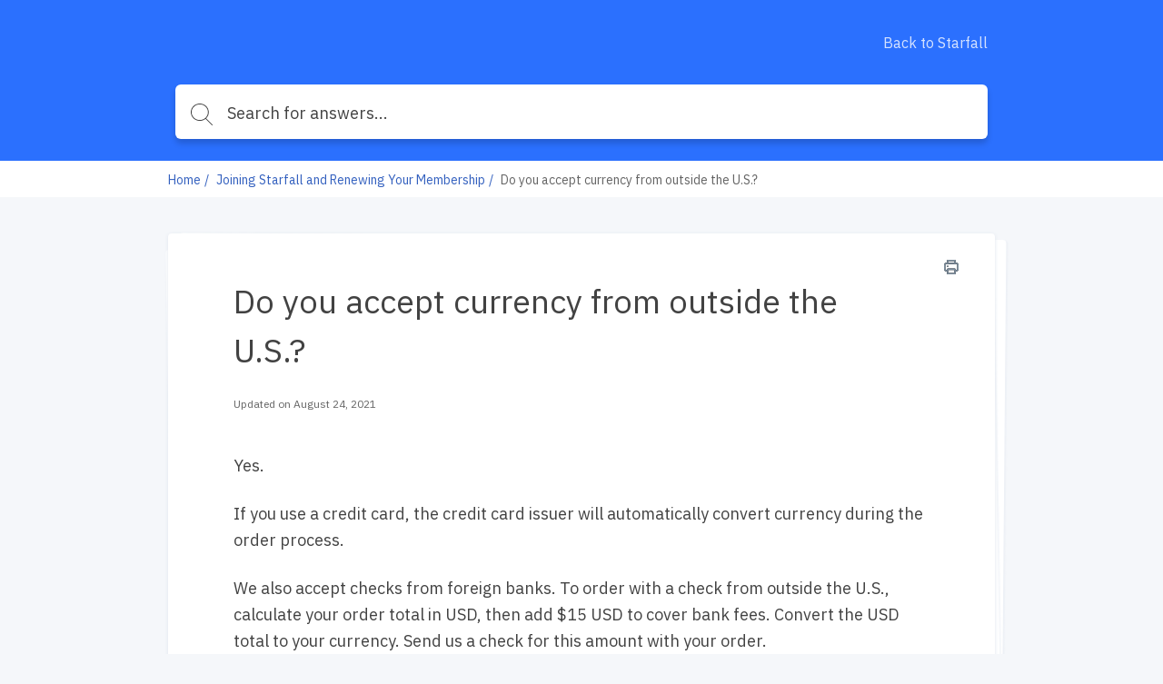

--- FILE ---
content_type: text/html; charset=utf-8
request_url: https://help.starfall.com/help/can-currency-from-outside-the-us-be-used
body_size: 7564
content:
<!DOCTYPE html>
<html class="theme-theme2 wf-loading" lang="en">
  <head>
    <meta charset="UTF-8">
<meta name="viewport" content="width=device-width, initial-scale=1.0">
<meta http-equiv="X-UA-Compatible" content="ie=edge">
<meta http-equiv="Content-Type" content="text/html; charset=utf-8">


<meta name="robots" content="INDEX,FOLLOW">





<meta name="author" content="Marc B">



<meta property="og:title" content="Can currency from outside the US be used?" />


<meta property="og:image" content="" />




<meta property="og:type" content="article" />
<meta property="article:published_time" content="2021-08-24T23:03:17.000+0000" />
<meta property="article:modified_time" content="2021-08-24T23:03:17.000+0000" />


<meta property="article:author" content="Marc B" />







<title>Can currency from outside the US be used?</title>



<link rel="icon" href="https://cdn.filestackcontent.com/FwpZWwWWRUOMatr4tPql">


<script src="//d2wy8f7a9ursnm.cloudfront.net/v6/bugsnag.min.js"></script>
<script>
  if (typeof bugsnag !== 'undefined') {
    window.bugsnagClient = bugsnag('f71de8fc4c944ee1a8aa3e1ccf024c00')
  }
</script>
<script src="https://ajax.googleapis.com/ajax/libs/webfont/1.6.26/webfont.js"></script>
<script src="https://www.google.com/recaptcha/api.js?render=6LfCy0EdAAAAAAxjD9wNHZBofoI1KOxYRrMj0TYI"></script>
<script>
  window.Groove = {
    requestId: "2c1dc878-ebb5-40a9-bbe2-5427f485a797",
    apiURL: "https://help.starfall.com/help",
    uploadURL: "https://uploader.groovehq.com",
    keenProjectId: "5b111179c9e77c000165f408",
    keenWriteKey: "403f7812f907a351741d8d6d7e8111f763223a1d690bedf03398b72fe9fe89b3705b679b40de8526f810fee2aba1b19060127d1d9939c6b521e679b24343d8b22344e848619b35b688814c6bf3cca35ca4c8b971e6d3941434e164015b98ff01",
    accountId: "2130903219",
    knowledgeBaseId: "1130923254",
    themeId: "7023641925",
    pageType: "article",
    reCAPTCHASiteKey: "6LfCy0EdAAAAAAxjD9wNHZBofoI1KOxYRrMj0TYI",

    categoryId: "0356913294",
    categoryTitle: "Joining Starfall and Renewing Your  Membership",
    categoryMetaRobots: "INDEX,FOLLOW",
    categoryVersionId: "1130913264",

    articleId: "9802013936",
    articleTitle: "Do you accept currency from outside the U.S.?",
    articleFeatured: "false",
    articleMetaRobots: "INDEX,FOLLOW",
    articleAuthorId: "5036923583",
    articleUpdaterIds: "50369235835036923583503692358350369235835036923583",
    articleTagIds: "",
    articleVersionId: "3214939024",

    keyword: "",
    articleCount: null,
    pageCount: null,
    page: null,

    primaryFont: "IBM Plex Sans",
    secondaryFont: ""
  }

  const FONTS = {
    'IBM Plex Sans': {
      module: 'google',
      value: 'IBM Plex Sans:400,400i,700,700i'
    },
    'IBM Plex Serif': {
      module: 'google',
      value: 'IBM Plex Serif:400,400i,700,700i'
    },
    'Playfair Display': {
      module: 'google',
      value: 'Playfair Display:400,400i,700,700i'
    },
    Roboto: {
      module: 'google',
      value: 'Roboto:400,400i,700,700i'
    },
    'Source Sans Pro': {
      module: 'google',
      value: 'Source Sans Pro:400,400i,700,700i'
    },
    Poppins: {
      module: 'google',
      value: 'Poppins:400,400i,700,700i'
    },
    'PT Sans': {
      module: 'google',
      value: 'PT Sans:400,400i,700,700i'
    },
    'PT Serif': {
      module: 'google',
      value: 'PT Serif:400,400i,700,700i'
    },
    Inconsolata: {
      module: 'google',
      value: 'Inconsolata:400,700'
    },
    Lato: {
      module: 'google',
      value: 'Lato:400,400i,700,700i'
    }
  }

  const primaryFont = FONTS[window.Groove.primaryFont]
  const secondaryFont = FONTS[window.Groove.secondaryFont] || FONTS[window.Groove.primaryFont]
  const webFontLoadArgs = {}
  ;[primaryFont, secondaryFont].forEach(function (font) {
    if (!font) return
    if (!webFontLoadArgs[font.module]) {
      webFontLoadArgs[font.module] = { families: [] }
    }
    webFontLoadArgs[font.module].families.push(font.value)
  })
  WebFont.load(webFontLoadArgs)
</script>

<link href="https://assets.production.groovehq.com/assets/groove_kb_themes/main-15eaf6573ed3d07de05480d9d6509725.css" rel="stylesheet">



<style>
  
  .theme-theme2 h1 {
    color: #fff;
    font: 32px/1 "IBM Plex Sans"
}
@media (min-width: 768px) {
    .theme-theme2 h1 {
        font: 36px/1.5 "IBM Plex Sans"
    }
}
.theme-theme2 .sub-heading {
    color: #fff;
    font: 18px/1 "IBM Plex Sans"
}
@media (min-width: 768px) {
    .theme-theme2 .sub-heading {
        font: 18px/1 "IBM Plex Sans"
    }
}
.theme-theme2 .empty-subheading {
    font: 18px/1 "IBM Plex Sans"
}
@media (min-width: 768px) {
    .theme-theme2 .empty-subheading {
        font: 18px/1 "IBM Plex Sans"
    }
}
.theme-theme2 .menu-link-hover {
    color: #fff;
    font: 16px/1.25 "IBM Plex Sans"
}
.theme-theme2 .menu-link {
    color: #fff;
    font: 16px/1.25 "IBM Plex Sans"
}
.theme-theme2 h2 {
    color: #424242;
    font: bold 28px/1.75 "IBM Plex Sans"
}
@media (min-width: 768px) {
    .theme-theme2 h2 {
        font: bold 28px/1.75 "IBM Plex Sans"
    }
}
.theme-theme2 h3 {
    color: #013aaf;
    font: 20px/1.2 "IBM Plex Sans"
}
.theme-theme2 .box-text {
    color: #424242;
    font: 14px/1.43 "IBM Plex Sans"
}
.theme-theme2 p {
    color: #424242;
    font: 16px/1.38 "IBM Plex Sans"
}
.theme-theme2 .author-title {
    color: #666;
    font: 12px/1.5 "IBM Plex Sans"
}
.theme-theme2 .breadcrumb-active {
    color: #2b70fe;
    font: 14px/1px "IBM Plex Sans"
}
.theme-theme2 .breadcrumb-inactive {
    color: #666;
    font: 14px/1px "IBM Plex Sans"
}
.theme-theme2 .featured-links {
    color: #424242;
    font: 16px/1.4 "IBM Plex Sans"
}
.theme-theme2 .input-placeholder {
    color: #666;
    font: 18px/1 "IBM Plex Sans"
}
.theme-theme2 .input-text {
    color: #424242;
    font: 18px/1 "IBM Plex Sans"
}
.theme-theme2 form input[type="text"]:focus, .theme-theme2
  form input[type="password"]:focus {
    border-color: #013aaf
}
.theme-theme2 body.login {
    background: #2b70fe
}
.theme-theme2 body.login h2 {
    font: 20px/1.2 "IBM Plex Sans"
}
.theme-theme2 .icon-search {
    background-image: url("data:image/svg+xml;charset=utf8,%3Csvg%20xmlns%3D%22http%3A%2F%2Fwww.w3.org%2F2000%2Fsvg%22%20xmlns%3Axlink%3D%22http%3A%2F%2Fwww.w3.org%2F1999%2Fxlink%22%20width%3D%2224%22%20height%3D%2224%22%3E%3Cpath%20fill%3D%22%23fff%22%20stroke%3D%22transparent%22%20stroke-width%3D%220%22%20style%3D%22%22%20d%3D%22M11.87.19l.95.24.91.32.86.4.81.48.77.55.7.61.64.68.57.73.49.78.42.84.33.87.24.91.15.94.06.98-.02.48-.04.49-.06.47-.08.47-.12.46-.13.45-.15.44-.18.43-.2.42-.22.41-.23.4-.26.38-.27.38-.3.36-.31.34-.32.33%206.99%207%20.03.04.03.04.02.03.02.04.01.05.01.04.01.04v.09l-.01.04-.01.04-.02.05-.02.04-.02.03-.03.04-.03.03-.02.02-.02.01-.02.02-.02.01-.02.01-.02.01-.02.01-.02.01-.02.01h-.02l-.02.01h-.02l-.02.01h-.14l-.02-.01h-.02l-.03-.01-.02-.01h-.02l-.02-.01-.02-.01-.02-.02-.02-.01-.02-.01-.02-.02-.02-.01-.02-.02-7.01-7.02-.32.25-.34.24-.35.22-.36.21-.37.19-.37.18-.39.17-.39.15-.4.13-.41.12-.42.1-.42.08-.43.07-.44.04-.44.03-.45.01-1.01-.05-.98-.14-.94-.24-.91-.32-.86-.4-.82-.48-.76-.54-.7-.62-.64-.68-.57-.73-.49-.78-.42-.83-.33-.88-.25-.91-.15-.94L0%209.52l.05-.98.15-.94.25-.91.33-.87.42-.84.49-.78.57-.73.64-.68.7-.61.76-.55.82-.48.86-.4.91-.32.94-.24.98-.14L9.88%200l1.01.05.98.14zM7.3%201.27l-1.18.44-1.1.59-1%20.72-.88.85-.76.96-.61%201.06-.45%201.14-.28%201.21-.1%201.28.1%201.27.28%201.21.45%201.14.61%201.06.76.96.88.85%201%20.73%201.1.58%201.18.44%201.26.27%201.32.09%201.32-.09%201.26-.27%201.19-.44%201.1-.58%201-.73.88-.85.75-.96.61-1.06.46-1.14.28-1.21.09-1.27-.09-1.28-.28-1.21-.46-1.14-.61-1.06-.75-.96-.88-.85-1-.72-1.1-.59-1.19-.44L11.2%201%209.88.91%208.56%201l-1.26.27z%22%2F%3E%3C%2Fsvg%3E")
}
.theme-theme2 body {
    background: #f5f7fa;
    font: 18px/1.66 "IBM Plex Sans";
    color: #424242
}
.theme-theme2 .page-body {
    background: transparent
}
.theme-theme2 #toolbar .button {
    font: 13px/2.29 "IBM Plex Sans"
}
.theme-theme2 .cta-button {
    background-color: #013aaf;
    color: #fff
}
.theme-theme2 .article-search-container {
    background-color: #fff;
    -webkit-box-shadow: 0 5px 6px 0 rgba(0, 0, 0, 0.17);
    box-shadow: 0 5px 6px 0 rgba(0, 0, 0, 0.17);
    border: solid 1px transparent
}
.theme-theme2 .article-search-container .icon-search {
    background-image: url("data:image/svg+xml;charset=utf8,%3Csvg%20xmlns%3D%22http%3A%2F%2Fwww.w3.org%2F2000%2Fsvg%22%20xmlns%3Axlink%3D%22http%3A%2F%2Fwww.w3.org%2F1999%2Fxlink%22%20width%3D%2224%22%20height%3D%2224%22%3E%3Cpath%20fill%3D%22%23424242%22%20stroke%3D%22transparent%22%20stroke-width%3D%220%22%20style%3D%22%22%20d%3D%22M11.87.19l.95.24.91.32.86.4.81.48.77.55.7.61.64.68.57.73.49.78.42.84.33.87.24.91.15.94.06.98-.02.48-.04.49-.06.47-.08.47-.12.46-.13.45-.15.44-.18.43-.2.42-.22.41-.23.4-.26.38-.27.38-.3.36-.31.34-.32.33%206.99%207%20.03.04.03.04.02.03.02.04.01.05.01.04.01.04v.09l-.01.04-.01.04-.02.05-.02.04-.02.03-.03.04-.03.03-.02.02-.02.01-.02.02-.02.01-.02.01-.02.01-.02.01-.02.01-.02.01h-.02l-.02.01h-.02l-.02.01h-.14l-.02-.01h-.02l-.03-.01-.02-.01h-.02l-.02-.01-.02-.01-.02-.02-.02-.01-.02-.01-.02-.02-.02-.01-.02-.02-7.01-7.02-.32.25-.34.24-.35.22-.36.21-.37.19-.37.18-.39.17-.39.15-.4.13-.41.12-.42.1-.42.08-.43.07-.44.04-.44.03-.45.01-1.01-.05-.98-.14-.94-.24-.91-.32-.86-.4-.82-.48-.76-.54-.7-.62-.64-.68-.57-.73-.49-.78-.42-.83-.33-.88-.25-.91-.15-.94L0%209.52l.05-.98.15-.94.25-.91.33-.87.42-.84.49-.78.57-.73.64-.68.7-.61.76-.55.82-.48.86-.4.91-.32.94-.24.98-.14L9.88%200l1.01.05.98.14zM7.3%201.27l-1.18.44-1.1.59-1%20.72-.88.85-.76.96-.61%201.06-.45%201.14-.28%201.21-.1%201.28.1%201.27.28%201.21.45%201.14.61%201.06.76.96.88.85%201%20.73%201.1.58%201.18.44%201.26.27%201.32.09%201.32-.09%201.26-.27%201.19-.44%201.1-.58%201-.73.88-.85.75-.96.61-1.06.46-1.14.28-1.21.09-1.27-.09-1.28-.28-1.21-.46-1.14-.61-1.06-.75-.96-.88-.85-1-.72-1.1-.59-1.19-.44L11.2%201%209.88.91%208.56%201l-1.26.27z%22%2F%3E%3C%2Fsvg%3E")
}
.theme-theme2 .article-search-container:hover {
    background-color: #fff
}
.theme-theme2 .article-search-container.focus {
    background-color: #fff;
    -webkit-box-shadow: 0 5px 6px 0 rgba(0, 0, 0, 0.17);
    box-shadow: 0 5px 6px 0 rgba(0, 0, 0, 0.17)
}
.theme-theme2 .article-search-container.focus input {
    color: #424242;
    caret-color: #424242
}
.theme-theme2 .article-search-container.focus input::-webkit-input-placeholder {
    color: #424242;
    caret-color: #424242
}
.theme-theme2 .article-search-container.focus input::-moz-placeholder {
    color: #424242;
    caret-color: #424242
}
.theme-theme2 .article-search-container.focus input:-ms-input-placeholder {
    color: #424242;
    caret-color: #424242
}
.theme-theme2 .article-search-container.focus input::-ms-input-placeholder {
    color: #424242;
    caret-color: #424242
}
.theme-theme2 .article-search-container.focus input::placeholder {
    color: #424242;
    caret-color: #424242
}
.theme-theme2 .article-search-container.focus .icon-search {
    background-image: url("data:image/svg+xml;charset=utf8,%3Csvg%20xmlns%3D%22http%3A%2F%2Fwww.w3.org%2F2000%2Fsvg%22%20xmlns%3Axlink%3D%22http%3A%2F%2Fwww.w3.org%2F1999%2Fxlink%22%20width%3D%2224%22%20height%3D%2224%22%3E%3Cpath%20fill%3D%22%23424242%22%20stroke%3D%22transparent%22%20stroke-width%3D%220%22%20style%3D%22%22%20d%3D%22M11.87.19l.95.24.91.32.86.4.81.48.77.55.7.61.64.68.57.73.49.78.42.84.33.87.24.91.15.94.06.98-.02.48-.04.49-.06.47-.08.47-.12.46-.13.45-.15.44-.18.43-.2.42-.22.41-.23.4-.26.38-.27.38-.3.36-.31.34-.32.33%206.99%207%20.03.04.03.04.02.03.02.04.01.05.01.04.01.04v.09l-.01.04-.01.04-.02.05-.02.04-.02.03-.03.04-.03.03-.02.02-.02.01-.02.02-.02.01-.02.01-.02.01-.02.01-.02.01-.02.01h-.02l-.02.01h-.02l-.02.01h-.14l-.02-.01h-.02l-.03-.01-.02-.01h-.02l-.02-.01-.02-.01-.02-.02-.02-.01-.02-.01-.02-.02-.02-.01-.02-.02-7.01-7.02-.32.25-.34.24-.35.22-.36.21-.37.19-.37.18-.39.17-.39.15-.4.13-.41.12-.42.1-.42.08-.43.07-.44.04-.44.03-.45.01-1.01-.05-.98-.14-.94-.24-.91-.32-.86-.4-.82-.48-.76-.54-.7-.62-.64-.68-.57-.73-.49-.78-.42-.83-.33-.88-.25-.91-.15-.94L0%209.52l.05-.98.15-.94.25-.91.33-.87.42-.84.49-.78.57-.73.64-.68.7-.61.76-.55.82-.48.86-.4.91-.32.94-.24.98-.14L9.88%200l1.01.05.98.14zM7.3%201.27l-1.18.44-1.1.59-1%20.72-.88.85-.76.96-.61%201.06-.45%201.14-.28%201.21-.1%201.28.1%201.27.28%201.21.45%201.14.61%201.06.76.96.88.85%201%20.73%201.1.58%201.18.44%201.26.27%201.32.09%201.32-.09%201.26-.27%201.19-.44%201.1-.58%201-.73.88-.85.75-.96.61-1.06.46-1.14.28-1.21.09-1.27-.09-1.28-.28-1.21-.46-1.14-.61-1.06-.75-.96-.88-.85-1-.72-1.1-.59-1.19-.44L11.2%201%209.88.91%208.56%201l-1.26.27z%22%2F%3E%3C%2Fsvg%3E")
}
.theme-theme2 .article-search-container input {
    font: 18px/1 "IBM Plex Sans";
    color: #666;
    caret-color: #666
}
.theme-theme2 .article-search-container input::-webkit-input-placeholder {
    font: 18px/1 "IBM Plex Sans";
    color: #666;
    caret-color: #666
}
.theme-theme2 .article-search-container input::-moz-placeholder {
    font: 18px/1 "IBM Plex Sans";
    color: #666;
    caret-color: #666
}
.theme-theme2 .article-search-container input:-ms-input-placeholder {
    font: 18px/1 "IBM Plex Sans";
    color: #666;
    caret-color: #666
}
.theme-theme2 .article-search-container input::-ms-input-placeholder {
    font: 18px/1 "IBM Plex Sans";
    color: #666;
    caret-color: #666
}
.theme-theme2 .article-search-container input::placeholder {
    font: 18px/1 "IBM Plex Sans";
    color: #666;
    caret-color: #666
}
.theme-theme2 .article-search-results {
    background-color: #fff;
    border: 1px solid #dfe5ee
}
.theme-theme2 .article-search-results hr {
    border-bottom: solid 1px #dfe5ee
}
.theme-theme2 .article-search-results-group-label {
    color: rgba(66, 66, 66, 0.5);
    font: 14px/1.43 "IBM Plex Sans"
}
.theme-theme2 .article-search-results-group-list-item {
    background-color: #fff;
    color: #013aaf;
    font: 16px/1.25 "IBM Plex Sans"
}
.theme-theme2 .article-search-results-group-list-item:hover {
    background-color: #013aaf;
    color: #fff
}
.theme-theme2 .header {
    background: #2b70fe
}
.theme-theme2 .header-body {
    text-align: left
}
.theme-theme2 .header-title h1 {
    text-shadow: 0 2px 4px rgba(0, 0, 0, 0.13)
}
.theme-theme2 .header-title .sub-heading {
    text-shadow: 0 2px 4px rgba(0, 0, 0, 0.13)
}
.theme-theme2 .button_container.active .top {
    background-color: #fff
}
.theme-theme2 .button_container.active .middle {
    background-color: #fff
}
.theme-theme2 .button_container.active .bottom {
    background-color: #fff
}
.theme-theme2 .button_container span {
    background-color: #fff
}
.theme-theme2 .overlay nav {
    font: bold 32px/2 "IBM Plex Sans"
}
@media (min-width: 1024px) {
    .theme-theme2 .overlay nav {
        font: 16px/1.25 "IBM Plex Sans"
    }
}
.theme-theme2 .overlay ul li a {
    color: #fff
}
.theme-theme2 .overlay.open {
    background: #2b70fe
}
.theme-theme2 .articles.searchresults h2 {
    font: 18px/1 "IBM Plex Sans"
}
@media (min-width: 768px) {
    .theme-theme2 .articles.searchresults h2 {
        font: 18px/1 "IBM Plex Sans"
    }
}
.theme-theme2 .articles.searchresults .search-in span {
    font: 14px/1.43 "IBM Plex Sans";
    color: #424242
}
.theme-theme2 .articles.searchresults .search-in .link {
    font: 14px/1.43 "IBM Plex Sans";
    color: #013aaf
}
.theme-theme2 .articles .article-list-item {
    background-color: #fff;
    border: solid 1px #dfe5ee;
    font: 14px/1.43 "IBM Plex Sans";
    color: #424242
}
@media (min-width: 1440px) {
    .theme-theme2 .authors ul li img {
        border: solid 2px #fff
    }
}
.theme-theme2 .authors .item-info {
    font: 12px/1.5 "IBM Plex Sans";
    color: #666
}
.theme-theme2 .breadcrums {
    background-color: #fff
}
.theme-theme2 .breadcrums-items li {
    font: 14px/1px "IBM Plex Sans";
    color: #666
}
.theme-theme2 .breadcrums-items li a {
    text-decoration: none;
    color: rgba(1, 58, 175, 0.8)
}
.theme-theme2 .breadcrums-items li::after {
    color: rgba(1, 58, 175, 0.8)
}
.theme-theme2 .article {
    background-color: #fff;
    -webkit-box-shadow: 0 1px 4px 0 #dfe5ee;
    box-shadow: 0 1px 4px 0 #dfe5ee
}
.theme-theme2 .article h1 {
    color: #424242
}
.theme-theme2 .article h1.placeholder {
    color: rgba(66, 66, 66, 0.5)
}
.theme-theme2 .article-subheading {
    font: 18px/1 "IBM Plex Sans";
    color: #666
}
@media (min-width: 576px) {
    .theme-theme2 .article-subheading {
        margin: 16px 0 40px 0;
        font: 20px/1.2 "IBM Plex Sans"
    }
}
.theme-theme2 .article .authors::before {
    border-top: solid 1px #dfe5ee;
    display: none
}
.theme-theme2 .article .print-icon:hover svg path {
    fill: #013aaf
}
.theme-theme2 .article-body div, .theme-theme2
  .article-body p, .theme-theme2
  .article-body li {
    font: 16px/1.5 "IBM Plex Sans"
}
@media (min-width: 576px) {
    .theme-theme2 .article-body div, .theme-theme2
        .article-body p, .theme-theme2
        .article-body li {
        font: 18px/1.66 "IBM Plex Sans"
    }
}
.theme-theme2 .article-body h1 {
    font: bold 32px/1.25 "IBM Plex Sans"
}
.theme-theme2 .article-body h2 {
    font: bold 28px/1.29 "IBM Plex Sans"
}
.theme-theme2 .article-body h3 {
    font: bold 24px/1.29 "IBM Plex Sans"
}
.theme-theme2 .article-body h4 {
    font: bold 20px/1.25 "IBM Plex Sans"
}
.theme-theme2 .article-body h5 {
    font: bold 18px/1.28 "IBM Plex Sans"
}
.theme-theme2 .article-body a {
    color: #013aaf
}
.theme-theme2 .article-body h1, .theme-theme2
  .article-body h2, .theme-theme2
  .article-body h3, .theme-theme2
  .article-body h4, .theme-theme2
  .article-body h5, .theme-theme2
  .article-body p, .theme-theme2
  .article-body b, .theme-theme2
  .article-body li, .theme-theme2
  .article-body div, .theme-theme2
  .article-body .underline, .theme-theme2
  .article-body .bold {
    color: #424242
}
.theme-theme2 .article-body blockquote {
    color: #1b1b1b;
    border-left: 4px solid #2b70fe
}
.theme-theme2 .widget {
    font: 14px/1.43 "IBM Plex Sans";
    color: #424242
}
.theme-theme2 .widget a {
    text-decoration: none;
    color: rgba(1, 58, 175, 0.8);
    padding-left: 4px
}
.theme-theme2 .tags-section {
    background-color: #fff;
    -webkit-box-shadow: 0 1px 4px 0 #dfe5ee;
    box-shadow: 0 1px 4px 0 #dfe5ee;
    font: 13px/1.25 "IBM Plex Sans"
}
.theme-theme2 .tags-section a.tag-item {
    color: #013aaf
}
.theme-theme2 .tags-section a.tag-item:hover {
    color: rgba(1, 58, 175, 0.8)
}
.theme-theme2 #rating-thankyou {
    font: 14px/1.43 "IBM Plex Sans"
}
.theme-theme2 .rating-section {
    margin-top: 32px
}
.theme-theme2 .rating-section .rating-heading {
    font: 14px/1.43 "IBM Plex Sans"
}
.theme-theme2 .rating-section .rating-info {
    font: 12px/1.5 "IBM Plex Sans";
    color: #424242
}
.theme-theme2 .footer {
    background-color: #fff;
    border-top: 1px solid #f5f7fa
}
.theme-theme2 .footer-body a {
    color: #dfe5ee;
    font: 14px/1.43 "IBM Plex Sans"
}
.theme-theme2 .footer-body a:hover {
    color: #9cafcb
}
@media (min-width: 1024px) {
    .theme-theme2 .footer-body a {
        font: 16px/1.38 "IBM Plex Sans"
    }
}
.theme-theme2 .article-overview-list .list .item span {
    font: 16px/1.4 "IBM Plex Sans"
}
.theme-theme2 .article-overview-list .list .item span.title {
    color: #013aaf
}
.theme-theme2 .article-overview-list .list .item {
    color: #666;
    font: 14px/1.43 "IBM Plex Sans";
    -webkit-box-shadow: 0 1px 4px 0 #dfe5ee;
    box-shadow: 0 1px 4px 0 #dfe5ee
}
.theme-theme2 .article-overview-list .list .item:hover {
    border: solid 1px #013aaf
}
.theme-theme2 .page-title h1 {
    color: #424242;
    font: 36px/1.5 "IBM Plex Sans"
}
.theme-theme2 .page-title .sub-heading {
    color: #666;
    font: 20px/1.2 "IBM Plex Sans"
}
.theme-theme2 .paging > div a {
    color: #013aaf;
    font: 16px/1.25 "IBM Plex Sans"
}
.theme-theme2 .paging > div a.jump-link {
    color: #424242
}
.theme-theme2 .paging > div a.jump-link[href] {
    color: #013aaf
}
.theme-theme2 .paging > div a.active {
    background-color: #013aaf;
    color: #fff
}
.theme-theme2 .btn {
    background-color: #013aaf;
    color: #fff;
    font: 16px/1 "IBM Plex Sans"
}
.theme-theme2 .article-overview-tiles .card-inner {
    -webkit-box-shadow: 0 1px 4px 0 #dfe5ee;
    box-shadow: 0 1px 4px 0 #dfe5ee;
    background-color: #fff
}
.theme-theme2 .article-overview-tiles .card-inner .placeholder {
    font: 16px/1.38 "IBM Plex Sans";
    color: rgba(66, 66, 66, 0.5)
}
.theme-theme2 .article-overview-tiles .card-inner h3, .theme-theme2
  .article-overview-tiles .card-inner h3 a {
    font: 18px/1 "IBM Plex Sans";
    color: #424242;
    font-weight: 600 !important
}
@media (min-width: 768px) {
    .theme-theme2 .article-overview-tiles .card-inner h3, .theme-theme2
            .article-overview-tiles .card-inner h3 a {
        font: 20px/1.2 "IBM Plex Sans"
    }
}
.theme-theme2 .article-overview-tiles .card-inner .sub-heading {
    font: 14px/1.71 "IBM Plex Sans";
    color: #666
}
@media (min-width: 768px) {
    .theme-theme2 .article-overview-tiles .card-inner .sub-heading {
        font: 16px/1.2 "IBM Plex Sans"
    }
}
.theme-theme2 .article-overview-tiles .card-inner ul li.no-bullet a {
    font-weight: bold
}
.theme-theme2 .article-overview-tiles .card-inner ul li a {
    font: 14px/1.4 "IBM Plex Sans";
    color: #013aaf
}
.theme-theme2 .article-overview-tiles .card-inner ul li a:hover {
    color: rgba(1, 58, 175, 0.8)
}
@media (min-width: 768px) {
    .theme-theme2 .article-overview-tiles .card-inner ul li a {
        font: 16px/1.4 "IBM Plex Sans"
    }
}
.theme-theme2 .seperator hr {
    background: #dfe5ee
}
.theme-theme2 .contact .contact-form {
    font: 14px/1.43 "IBM Plex Sans";
    background: #f5f7fa
}
.theme-theme2 .contact .contact-form label {
    color: #424242
}
.theme-theme2 .contact .contact-form label span {
    color: #666
}
.theme-theme2 .contact .contact-form label.btn-attachment span {
    color: #013aaf
}
.theme-theme2 .contact .contact-close {
    font: 14px/1.43 "IBM Plex Sans";
    color: #666
}
.theme-theme2 .contact .contact-heading {
    color: #424242
}
.theme-theme2 .contact .contact-subheading {
    color: #666
}
.theme-theme2 .contact input, .theme-theme2
  .contact textarea {
    color: #424242;
    border: 1px solid #fff
}
.theme-theme2 .contact input:active, .theme-theme2 .contact input:focus, .theme-theme2
  .contact textarea:active, .theme-theme2
  .contact textarea:focus {
    border-color: #013aaf
}
.theme-theme2 .contact .btn-cancel {
    color: #666
}
.theme-theme2 .contact .contact-search .contact-search-results {
    background: #f5f7fa
}
.theme-theme2 .contact .contact-search .contact-search-results a {
    color: #013aaf
}
  
  /*
 * Theme overrides
 *
 * Put any theme overrides here, such as dynamic styles based on theme prefs.
 */

.theme-theme1 .header, .theme-theme2 .header, .theme-theme3 body {
    

    
    background-repeat: repeat;
    
}

</style>

<!-- Matomo -->
<script type="text/javascript">
  var _paq = window._paq || [];
  /* tracker methods like "setCustomDimension" should be called before "trackPageView" */
  _paq.push(["setDocumentTitle", document.domain + "/" + document.title]);
  _paq.push(["setDomains", ["*.help.starfall.com"]]);
  _paq.push(["setDoNotTrack", true]);
  _paq.push(['trackPageView']);
  _paq.push(['enableLinkTracking']);
  (function() {
    var u="https://stats.starfall.com/";
    _paq.push(['setTrackerUrl', u+'matomo.php']);
    _paq.push(['setSiteId', '7']);
    var d=document, g=d.createElement('script'), s=d.getElementsByTagName('script')[0];
    g.type='text/javascript'; g.async=true; g.defer=true; g.src=u+'matomo.js'; s.parentNode.insertBefore(g,s);
  })();
</script>
<!-- End Matomo Code -->

  </head>
  <body>
    <header class="header slim">
      
      

<div class="header-body">
  <div class="header-wrap">
    <a href="https://help.starfall.com/help" class="company-logo">
      
      <img class="large" src="https://cdn.filestackcontent.com/MCaiV910QFGLqo2SauTW" alt="" />
      
    </a>

    
    <div class="button_container" id="toggle"><span class="top"></span><span class="middle"></span><span class="bottom"></span></div>
    <div class="overlay" id="overlay">
      <nav class="overlay-menu">
        <ul>
          
          <li><a href="http://www.starfall.com" target="_blank">Back to Starfall</a></li>
          
        </ul>
      </nav>
    </div>
    
  </div>
  
  <div class="article-search">
    <div class="article-search-container">
      <form action="https://help.starfall.com/help/search" method="get" autocomplete="on">
        <i class="icon icon-search"></i>
        <input placeholder="Search for answers..." type="search" name="keyword" aria-autocomplete="both"/>
      </form>
    </div>
    <div class="article-search-results">
      <div class="article-search-results-group">
        <span class="article-search-results-group-label">Article suggestions</span>
        <div class="article-search-results-group-list"></div>
      </div>
    </div>
  </div>
</div>

    </header>

    <section class="breadcrums">
      <ol class="breadcrums-items">
        <li><a href="https://help.starfall.com/help">Home</a></li>
        
        <li><a href="https://help.starfall.com/help/joining-and-renewing-your-starfall-dot-com-membership">Joining Starfall and Renewing Your  Membership</a></li>
        
        <li>Do you accept currency from outside the U.S.?</li>
      </ol>
    </section>
    <div class="page-body">
      <div class="page-container">
        <section>
          <div class="article">
            <a href="" class="print-icon" onclick="window.print(); return false;">
              <svg width="16px" height="16px" viewBox="0 0 16 16" version="1.1" xmlns="http://www.w3.org/2000/svg" xmlns:xlink="http://www.w3.org/1999/xlink">
                  <defs>
                      <path d="M4,6.4 C3.5581722,6.4 3.2,6.7581722 3.2,7.2 C3.2,7.6418278 3.5581722,8 4,8 C4.4418278,8 4.8,7.6418278 4.8,7.2 C4.8,6.7581722 4.4418278,6.4 4,6.4 Z M13.6,3.2 L12.8,3.2 L12.8,0.8 C12.8,0.3581722 12.4418278,0 12,0 L4,0 C3.5581722,0 3.2,0.3581722 3.2,0.8 L3.2,3.2 L2.4,3.2 C1.0745166,3.2 0,4.2745166 0,5.6 L0,10.4 C0,11.7254834 1.0745166,12.8 2.4,12.8 L3.2,12.8 L3.2,15.2 C3.2,15.6418278 3.5581722,16 4,16 L12,16 C12.4418278,16 12.8,15.6418278 12.8,15.2 L12.8,12.8 L13.6,12.8 C14.9254834,12.8 16,11.7254834 16,10.4 L16,5.6 C16,4.2745166 14.9254834,3.2 13.6,3.2 Z M4.8,1.6 L11.2,1.6 L11.2,3.2 L4.8,3.2 L4.8,1.6 Z M11.2,14.4 L4.8,14.4 L4.8,11.2 L11.2,11.2 L11.2,14.4 Z M14.4,10.4 C14.4,10.8418278 14.0418278,11.2 13.6,11.2 L12.8,11.2 L12.8,10.4 C12.8,9.9581722 12.4418278,9.6 12,9.6 L4,9.6 C3.5581722,9.6 3.2,9.9581722 3.2,10.4 L3.2,11.2 L2.4,11.2 C1.9581722,11.2 1.6,10.8418278 1.6,10.4 L1.6,5.6 C1.6,5.1581722 1.9581722,4.8 2.4,4.8 L13.6,4.8 C14.0418278,4.8 14.4,5.1581722 14.4,5.6 L14.4,10.4 Z" id="path-1"></path>
                  </defs>
                  <g id="Page-1" stroke="none" stroke-width="1" fill="none" fill-rule="evenodd">
                      <g id="print-icon">
                          <g id="Shape" fill="#000000" fill-rule="nonzero">
                              <path d="M4,6.4 C3.5581722,6.4 3.2,6.7581722 3.2,7.2 C3.2,7.6418278 3.5581722,8 4,8 C4.4418278,8 4.8,7.6418278 4.8,7.2 C4.8,6.7581722 4.4418278,6.4 4,6.4 Z M13.6,3.2 L12.8,3.2 L12.8,0.8 C12.8,0.3581722 12.4418278,0 12,0 L4,0 C3.5581722,0 3.2,0.3581722 3.2,0.8 L3.2,3.2 L2.4,3.2 C1.0745166,3.2 0,4.2745166 0,5.6 L0,10.4 C0,11.7254834 1.0745166,12.8 2.4,12.8 L3.2,12.8 L3.2,15.2 C3.2,15.6418278 3.5581722,16 4,16 L12,16 C12.4418278,16 12.8,15.6418278 12.8,15.2 L12.8,12.8 L13.6,12.8 C14.9254834,12.8 16,11.7254834 16,10.4 L16,5.6 C16,4.2745166 14.9254834,3.2 13.6,3.2 Z M4.8,1.6 L11.2,1.6 L11.2,3.2 L4.8,3.2 L4.8,1.6 Z M11.2,14.4 L4.8,14.4 L4.8,11.2 L11.2,11.2 L11.2,14.4 Z M14.4,10.4 C14.4,10.8418278 14.0418278,11.2 13.6,11.2 L12.8,11.2 L12.8,10.4 C12.8,9.9581722 12.4418278,9.6 12,9.6 L4,9.6 C3.5581722,9.6 3.2,9.9581722 3.2,10.4 L3.2,11.2 L2.4,11.2 C1.9581722,11.2 1.6,10.8418278 1.6,10.4 L1.6,5.6 C1.6,5.1581722 1.9581722,4.8 2.4,4.8 L13.6,4.8 C14.0418278,4.8 14.4,5.1581722 14.4,5.6 L14.4,10.4 Z" id="path-1"></path>
                          </g>
                          <g id="Colors/@7E8F9F-Clipped">
                              <mask id="mask-2" fill="white">
                                  <use xlink:href="#path-1"></use>
                              </mask>
                              <g id="path-1"></g>
                              <g id="Colors/@7E8F9F" mask="url(#mask-2)" fill="#7E8F9F" fill-rule="nonzero">
                                  <g transform="translate(-4.000000, -4.000000)" id="Rectangle">
                                      <rect x="0" y="0" width="24" height="24"></rect>
                                  </g>
                              </g>
                          </g>
                      </g>
                  </g>
              </svg>
            </a>

            
            <h1>Do you accept currency from outside the U.S.?</h1>
            
            
            
            <div class="authors">
              
              <div class="item-info">
                
                
                Updated on August 24, 2021
                
              </div>
            </div>
            
            <div class="article-body">
              <p>Yes.</p>
<p>If you use a credit card, the credit card issuer will automatically convert currency during the order process.</p>
<p>We also accept checks from foreign banks. To order with a check from outside the U.S., calculate your order total in USD, then add $15 USD to cover bank fees. Convert the USD total to your currency. Send us a check for this amount with your order.</p>
<p>If you would like assistance, please <a href="https://secure.starfall.com/lv/contact" target="_blank" rel="noopener">contact us</a>.</p>
            </div>
          </div>
        </section>

        

        
          
            <section class="rating-section">
  <div class="rating upvote" data-type="upvote">
    <div id="rating-thankyou">Thank you for leaving a rating!</div>
    <div id="rating-actions">
      <div class="rating-heading">Did you find this article helpful?</div>
      <div class="rating-body">
        
        <a class="rating-item" href="#" data-value="10"></a>
        <a class="rating-item" href="#" data-value="0"></a>
        
      </div>

      
    </div>
  </div>
</section>

          
        

        


        
      </div>
    </div>

    <footer class="footer">
  <div class="footer-body">
    
      
      <img class="company-logo" src="https://cdn.filestackcontent.com/MCaiV910QFGLqo2SauTW"/>
      
    
    
  </div>
</footer>

    <div id="grv-contact" class="contact">
  <div class="contact-overlay"></div>
  <form action="https://help.starfall.com/help/contact" method="POST" class="contact-form">
    <div class="contact-row">
      <div class="contact-heading">
        How can we help?
      </div>
      <div class="contact-subheading">
        Send your question below and we'll get back to you as soon as possible.
      </div>
    </div>
    <div class="contact-row">
      <label for="email">
        Email address
      </label>
      <input name="email" type="email" required />
    </div>
    <div class="contact-row">
      <label for="subject">
        Subject
      </label>
      <div class="contact-search hint">
        <input name="subject" type="text" required />
        <div class="contact-search-hint">
          <div class="contact-search-hint-text"></div>
          <div class="contact-search-hint-button">
            <img class="open" src="https://assets.production.groovehq.com/assets/groove_kb_themes/themes/images/angle-up-501f2c6e3561190373bfeaf1b5fc1afa.svg" />
            <img class="close" src="https://assets.production.groovehq.com/assets/groove_kb_themes/themes/images/angle-down-69b1eefd19af582928dc286282f2cc08.svg" />
          </div>
        </div>
        <div class="contact-search-results">
        </div>
      </div>
    </div>
    <div class="contact-row">
      <label for="message">
        Message
      </label>
      <textarea name="message" rows="6" required></textarea>
    </div>
    <div class="contact-row contact-attachments">
    </div>
    <div class="contact-row contact-buttons">
      <input type="hidden" name="authenticity_token" value="KmjqOK1E38paORXRdxpwRPzXf04llGUsbbo9oqmaI7KrxljB5eLH6GKFlx0HPU408n9SQQeGjAsUxH14esS1Ow==">
      <button id="contact-send" class="btn g-recaptcha" data-action='submit' data-callback='onContactSubmit' data-sitekey="6LfCy0EdAAAAAAxjD9wNHZBofoI1KOxYRrMj0TYI">
        Send message
      </button>
      <a id="contact-cancel" href="#contact-cancel" class="btn-cancel">
        Cancel
      </a>
      <label class="btn-attachment">
        <img src="https://assets.production.groovehq.com/assets/groove_kb_themes/themes/images/attachment-icon-7913446f7b04b3a3fd6487da1e265008.svg" />
        <span>
          Clear attachments
        </span>
        <input type="file" name="attachments" multiple>
      </label>
    </div>
    <div class="contact-row contact-error">
      translation missing: en.kb.default.contact_form_error
    </div>
    <div class="contact-close">
      ×
    </div>
  </form>
  <div class="contact-form">
    <div class="contact-row">
      <div class="contact-heading">
        Thanks for your message!
      </div>
      <div class="contact-subheading">
        Thanks for your message!
      </div>
      <div class="contact-close">
        ×
      </div>
    </div>
  </div>
</div>

    <script src="https://assets.production.groovehq.com/assets/groove_kb_themes/manifest-87a208324cbb081af998e5ccd9538651.js"></script>
<script src="https://assets.production.groovehq.com/assets/groove_kb_themes/vendor-3c6da5b57ef62322ce28b84982e45efc.js"></script>
<script src="https://assets.production.groovehq.com/assets/groove_kb_themes/main-26732bdc96c9dee33d94d5af28584d60.js"></script>



    

  </body>
</html>


--- FILE ---
content_type: text/html; charset=utf-8
request_url: https://www.google.com/recaptcha/api2/anchor?ar=1&k=6LfCy0EdAAAAAAxjD9wNHZBofoI1KOxYRrMj0TYI&co=aHR0cHM6Ly9oZWxwLnN0YXJmYWxsLmNvbTo0NDM.&hl=en&v=PoyoqOPhxBO7pBk68S4YbpHZ&size=invisible&anchor-ms=20000&execute-ms=30000&cb=xhupmyfm3rwf
body_size: 48694
content:
<!DOCTYPE HTML><html dir="ltr" lang="en"><head><meta http-equiv="Content-Type" content="text/html; charset=UTF-8">
<meta http-equiv="X-UA-Compatible" content="IE=edge">
<title>reCAPTCHA</title>
<style type="text/css">
/* cyrillic-ext */
@font-face {
  font-family: 'Roboto';
  font-style: normal;
  font-weight: 400;
  font-stretch: 100%;
  src: url(//fonts.gstatic.com/s/roboto/v48/KFO7CnqEu92Fr1ME7kSn66aGLdTylUAMa3GUBHMdazTgWw.woff2) format('woff2');
  unicode-range: U+0460-052F, U+1C80-1C8A, U+20B4, U+2DE0-2DFF, U+A640-A69F, U+FE2E-FE2F;
}
/* cyrillic */
@font-face {
  font-family: 'Roboto';
  font-style: normal;
  font-weight: 400;
  font-stretch: 100%;
  src: url(//fonts.gstatic.com/s/roboto/v48/KFO7CnqEu92Fr1ME7kSn66aGLdTylUAMa3iUBHMdazTgWw.woff2) format('woff2');
  unicode-range: U+0301, U+0400-045F, U+0490-0491, U+04B0-04B1, U+2116;
}
/* greek-ext */
@font-face {
  font-family: 'Roboto';
  font-style: normal;
  font-weight: 400;
  font-stretch: 100%;
  src: url(//fonts.gstatic.com/s/roboto/v48/KFO7CnqEu92Fr1ME7kSn66aGLdTylUAMa3CUBHMdazTgWw.woff2) format('woff2');
  unicode-range: U+1F00-1FFF;
}
/* greek */
@font-face {
  font-family: 'Roboto';
  font-style: normal;
  font-weight: 400;
  font-stretch: 100%;
  src: url(//fonts.gstatic.com/s/roboto/v48/KFO7CnqEu92Fr1ME7kSn66aGLdTylUAMa3-UBHMdazTgWw.woff2) format('woff2');
  unicode-range: U+0370-0377, U+037A-037F, U+0384-038A, U+038C, U+038E-03A1, U+03A3-03FF;
}
/* math */
@font-face {
  font-family: 'Roboto';
  font-style: normal;
  font-weight: 400;
  font-stretch: 100%;
  src: url(//fonts.gstatic.com/s/roboto/v48/KFO7CnqEu92Fr1ME7kSn66aGLdTylUAMawCUBHMdazTgWw.woff2) format('woff2');
  unicode-range: U+0302-0303, U+0305, U+0307-0308, U+0310, U+0312, U+0315, U+031A, U+0326-0327, U+032C, U+032F-0330, U+0332-0333, U+0338, U+033A, U+0346, U+034D, U+0391-03A1, U+03A3-03A9, U+03B1-03C9, U+03D1, U+03D5-03D6, U+03F0-03F1, U+03F4-03F5, U+2016-2017, U+2034-2038, U+203C, U+2040, U+2043, U+2047, U+2050, U+2057, U+205F, U+2070-2071, U+2074-208E, U+2090-209C, U+20D0-20DC, U+20E1, U+20E5-20EF, U+2100-2112, U+2114-2115, U+2117-2121, U+2123-214F, U+2190, U+2192, U+2194-21AE, U+21B0-21E5, U+21F1-21F2, U+21F4-2211, U+2213-2214, U+2216-22FF, U+2308-230B, U+2310, U+2319, U+231C-2321, U+2336-237A, U+237C, U+2395, U+239B-23B7, U+23D0, U+23DC-23E1, U+2474-2475, U+25AF, U+25B3, U+25B7, U+25BD, U+25C1, U+25CA, U+25CC, U+25FB, U+266D-266F, U+27C0-27FF, U+2900-2AFF, U+2B0E-2B11, U+2B30-2B4C, U+2BFE, U+3030, U+FF5B, U+FF5D, U+1D400-1D7FF, U+1EE00-1EEFF;
}
/* symbols */
@font-face {
  font-family: 'Roboto';
  font-style: normal;
  font-weight: 400;
  font-stretch: 100%;
  src: url(//fonts.gstatic.com/s/roboto/v48/KFO7CnqEu92Fr1ME7kSn66aGLdTylUAMaxKUBHMdazTgWw.woff2) format('woff2');
  unicode-range: U+0001-000C, U+000E-001F, U+007F-009F, U+20DD-20E0, U+20E2-20E4, U+2150-218F, U+2190, U+2192, U+2194-2199, U+21AF, U+21E6-21F0, U+21F3, U+2218-2219, U+2299, U+22C4-22C6, U+2300-243F, U+2440-244A, U+2460-24FF, U+25A0-27BF, U+2800-28FF, U+2921-2922, U+2981, U+29BF, U+29EB, U+2B00-2BFF, U+4DC0-4DFF, U+FFF9-FFFB, U+10140-1018E, U+10190-1019C, U+101A0, U+101D0-101FD, U+102E0-102FB, U+10E60-10E7E, U+1D2C0-1D2D3, U+1D2E0-1D37F, U+1F000-1F0FF, U+1F100-1F1AD, U+1F1E6-1F1FF, U+1F30D-1F30F, U+1F315, U+1F31C, U+1F31E, U+1F320-1F32C, U+1F336, U+1F378, U+1F37D, U+1F382, U+1F393-1F39F, U+1F3A7-1F3A8, U+1F3AC-1F3AF, U+1F3C2, U+1F3C4-1F3C6, U+1F3CA-1F3CE, U+1F3D4-1F3E0, U+1F3ED, U+1F3F1-1F3F3, U+1F3F5-1F3F7, U+1F408, U+1F415, U+1F41F, U+1F426, U+1F43F, U+1F441-1F442, U+1F444, U+1F446-1F449, U+1F44C-1F44E, U+1F453, U+1F46A, U+1F47D, U+1F4A3, U+1F4B0, U+1F4B3, U+1F4B9, U+1F4BB, U+1F4BF, U+1F4C8-1F4CB, U+1F4D6, U+1F4DA, U+1F4DF, U+1F4E3-1F4E6, U+1F4EA-1F4ED, U+1F4F7, U+1F4F9-1F4FB, U+1F4FD-1F4FE, U+1F503, U+1F507-1F50B, U+1F50D, U+1F512-1F513, U+1F53E-1F54A, U+1F54F-1F5FA, U+1F610, U+1F650-1F67F, U+1F687, U+1F68D, U+1F691, U+1F694, U+1F698, U+1F6AD, U+1F6B2, U+1F6B9-1F6BA, U+1F6BC, U+1F6C6-1F6CF, U+1F6D3-1F6D7, U+1F6E0-1F6EA, U+1F6F0-1F6F3, U+1F6F7-1F6FC, U+1F700-1F7FF, U+1F800-1F80B, U+1F810-1F847, U+1F850-1F859, U+1F860-1F887, U+1F890-1F8AD, U+1F8B0-1F8BB, U+1F8C0-1F8C1, U+1F900-1F90B, U+1F93B, U+1F946, U+1F984, U+1F996, U+1F9E9, U+1FA00-1FA6F, U+1FA70-1FA7C, U+1FA80-1FA89, U+1FA8F-1FAC6, U+1FACE-1FADC, U+1FADF-1FAE9, U+1FAF0-1FAF8, U+1FB00-1FBFF;
}
/* vietnamese */
@font-face {
  font-family: 'Roboto';
  font-style: normal;
  font-weight: 400;
  font-stretch: 100%;
  src: url(//fonts.gstatic.com/s/roboto/v48/KFO7CnqEu92Fr1ME7kSn66aGLdTylUAMa3OUBHMdazTgWw.woff2) format('woff2');
  unicode-range: U+0102-0103, U+0110-0111, U+0128-0129, U+0168-0169, U+01A0-01A1, U+01AF-01B0, U+0300-0301, U+0303-0304, U+0308-0309, U+0323, U+0329, U+1EA0-1EF9, U+20AB;
}
/* latin-ext */
@font-face {
  font-family: 'Roboto';
  font-style: normal;
  font-weight: 400;
  font-stretch: 100%;
  src: url(//fonts.gstatic.com/s/roboto/v48/KFO7CnqEu92Fr1ME7kSn66aGLdTylUAMa3KUBHMdazTgWw.woff2) format('woff2');
  unicode-range: U+0100-02BA, U+02BD-02C5, U+02C7-02CC, U+02CE-02D7, U+02DD-02FF, U+0304, U+0308, U+0329, U+1D00-1DBF, U+1E00-1E9F, U+1EF2-1EFF, U+2020, U+20A0-20AB, U+20AD-20C0, U+2113, U+2C60-2C7F, U+A720-A7FF;
}
/* latin */
@font-face {
  font-family: 'Roboto';
  font-style: normal;
  font-weight: 400;
  font-stretch: 100%;
  src: url(//fonts.gstatic.com/s/roboto/v48/KFO7CnqEu92Fr1ME7kSn66aGLdTylUAMa3yUBHMdazQ.woff2) format('woff2');
  unicode-range: U+0000-00FF, U+0131, U+0152-0153, U+02BB-02BC, U+02C6, U+02DA, U+02DC, U+0304, U+0308, U+0329, U+2000-206F, U+20AC, U+2122, U+2191, U+2193, U+2212, U+2215, U+FEFF, U+FFFD;
}
/* cyrillic-ext */
@font-face {
  font-family: 'Roboto';
  font-style: normal;
  font-weight: 500;
  font-stretch: 100%;
  src: url(//fonts.gstatic.com/s/roboto/v48/KFO7CnqEu92Fr1ME7kSn66aGLdTylUAMa3GUBHMdazTgWw.woff2) format('woff2');
  unicode-range: U+0460-052F, U+1C80-1C8A, U+20B4, U+2DE0-2DFF, U+A640-A69F, U+FE2E-FE2F;
}
/* cyrillic */
@font-face {
  font-family: 'Roboto';
  font-style: normal;
  font-weight: 500;
  font-stretch: 100%;
  src: url(//fonts.gstatic.com/s/roboto/v48/KFO7CnqEu92Fr1ME7kSn66aGLdTylUAMa3iUBHMdazTgWw.woff2) format('woff2');
  unicode-range: U+0301, U+0400-045F, U+0490-0491, U+04B0-04B1, U+2116;
}
/* greek-ext */
@font-face {
  font-family: 'Roboto';
  font-style: normal;
  font-weight: 500;
  font-stretch: 100%;
  src: url(//fonts.gstatic.com/s/roboto/v48/KFO7CnqEu92Fr1ME7kSn66aGLdTylUAMa3CUBHMdazTgWw.woff2) format('woff2');
  unicode-range: U+1F00-1FFF;
}
/* greek */
@font-face {
  font-family: 'Roboto';
  font-style: normal;
  font-weight: 500;
  font-stretch: 100%;
  src: url(//fonts.gstatic.com/s/roboto/v48/KFO7CnqEu92Fr1ME7kSn66aGLdTylUAMa3-UBHMdazTgWw.woff2) format('woff2');
  unicode-range: U+0370-0377, U+037A-037F, U+0384-038A, U+038C, U+038E-03A1, U+03A3-03FF;
}
/* math */
@font-face {
  font-family: 'Roboto';
  font-style: normal;
  font-weight: 500;
  font-stretch: 100%;
  src: url(//fonts.gstatic.com/s/roboto/v48/KFO7CnqEu92Fr1ME7kSn66aGLdTylUAMawCUBHMdazTgWw.woff2) format('woff2');
  unicode-range: U+0302-0303, U+0305, U+0307-0308, U+0310, U+0312, U+0315, U+031A, U+0326-0327, U+032C, U+032F-0330, U+0332-0333, U+0338, U+033A, U+0346, U+034D, U+0391-03A1, U+03A3-03A9, U+03B1-03C9, U+03D1, U+03D5-03D6, U+03F0-03F1, U+03F4-03F5, U+2016-2017, U+2034-2038, U+203C, U+2040, U+2043, U+2047, U+2050, U+2057, U+205F, U+2070-2071, U+2074-208E, U+2090-209C, U+20D0-20DC, U+20E1, U+20E5-20EF, U+2100-2112, U+2114-2115, U+2117-2121, U+2123-214F, U+2190, U+2192, U+2194-21AE, U+21B0-21E5, U+21F1-21F2, U+21F4-2211, U+2213-2214, U+2216-22FF, U+2308-230B, U+2310, U+2319, U+231C-2321, U+2336-237A, U+237C, U+2395, U+239B-23B7, U+23D0, U+23DC-23E1, U+2474-2475, U+25AF, U+25B3, U+25B7, U+25BD, U+25C1, U+25CA, U+25CC, U+25FB, U+266D-266F, U+27C0-27FF, U+2900-2AFF, U+2B0E-2B11, U+2B30-2B4C, U+2BFE, U+3030, U+FF5B, U+FF5D, U+1D400-1D7FF, U+1EE00-1EEFF;
}
/* symbols */
@font-face {
  font-family: 'Roboto';
  font-style: normal;
  font-weight: 500;
  font-stretch: 100%;
  src: url(//fonts.gstatic.com/s/roboto/v48/KFO7CnqEu92Fr1ME7kSn66aGLdTylUAMaxKUBHMdazTgWw.woff2) format('woff2');
  unicode-range: U+0001-000C, U+000E-001F, U+007F-009F, U+20DD-20E0, U+20E2-20E4, U+2150-218F, U+2190, U+2192, U+2194-2199, U+21AF, U+21E6-21F0, U+21F3, U+2218-2219, U+2299, U+22C4-22C6, U+2300-243F, U+2440-244A, U+2460-24FF, U+25A0-27BF, U+2800-28FF, U+2921-2922, U+2981, U+29BF, U+29EB, U+2B00-2BFF, U+4DC0-4DFF, U+FFF9-FFFB, U+10140-1018E, U+10190-1019C, U+101A0, U+101D0-101FD, U+102E0-102FB, U+10E60-10E7E, U+1D2C0-1D2D3, U+1D2E0-1D37F, U+1F000-1F0FF, U+1F100-1F1AD, U+1F1E6-1F1FF, U+1F30D-1F30F, U+1F315, U+1F31C, U+1F31E, U+1F320-1F32C, U+1F336, U+1F378, U+1F37D, U+1F382, U+1F393-1F39F, U+1F3A7-1F3A8, U+1F3AC-1F3AF, U+1F3C2, U+1F3C4-1F3C6, U+1F3CA-1F3CE, U+1F3D4-1F3E0, U+1F3ED, U+1F3F1-1F3F3, U+1F3F5-1F3F7, U+1F408, U+1F415, U+1F41F, U+1F426, U+1F43F, U+1F441-1F442, U+1F444, U+1F446-1F449, U+1F44C-1F44E, U+1F453, U+1F46A, U+1F47D, U+1F4A3, U+1F4B0, U+1F4B3, U+1F4B9, U+1F4BB, U+1F4BF, U+1F4C8-1F4CB, U+1F4D6, U+1F4DA, U+1F4DF, U+1F4E3-1F4E6, U+1F4EA-1F4ED, U+1F4F7, U+1F4F9-1F4FB, U+1F4FD-1F4FE, U+1F503, U+1F507-1F50B, U+1F50D, U+1F512-1F513, U+1F53E-1F54A, U+1F54F-1F5FA, U+1F610, U+1F650-1F67F, U+1F687, U+1F68D, U+1F691, U+1F694, U+1F698, U+1F6AD, U+1F6B2, U+1F6B9-1F6BA, U+1F6BC, U+1F6C6-1F6CF, U+1F6D3-1F6D7, U+1F6E0-1F6EA, U+1F6F0-1F6F3, U+1F6F7-1F6FC, U+1F700-1F7FF, U+1F800-1F80B, U+1F810-1F847, U+1F850-1F859, U+1F860-1F887, U+1F890-1F8AD, U+1F8B0-1F8BB, U+1F8C0-1F8C1, U+1F900-1F90B, U+1F93B, U+1F946, U+1F984, U+1F996, U+1F9E9, U+1FA00-1FA6F, U+1FA70-1FA7C, U+1FA80-1FA89, U+1FA8F-1FAC6, U+1FACE-1FADC, U+1FADF-1FAE9, U+1FAF0-1FAF8, U+1FB00-1FBFF;
}
/* vietnamese */
@font-face {
  font-family: 'Roboto';
  font-style: normal;
  font-weight: 500;
  font-stretch: 100%;
  src: url(//fonts.gstatic.com/s/roboto/v48/KFO7CnqEu92Fr1ME7kSn66aGLdTylUAMa3OUBHMdazTgWw.woff2) format('woff2');
  unicode-range: U+0102-0103, U+0110-0111, U+0128-0129, U+0168-0169, U+01A0-01A1, U+01AF-01B0, U+0300-0301, U+0303-0304, U+0308-0309, U+0323, U+0329, U+1EA0-1EF9, U+20AB;
}
/* latin-ext */
@font-face {
  font-family: 'Roboto';
  font-style: normal;
  font-weight: 500;
  font-stretch: 100%;
  src: url(//fonts.gstatic.com/s/roboto/v48/KFO7CnqEu92Fr1ME7kSn66aGLdTylUAMa3KUBHMdazTgWw.woff2) format('woff2');
  unicode-range: U+0100-02BA, U+02BD-02C5, U+02C7-02CC, U+02CE-02D7, U+02DD-02FF, U+0304, U+0308, U+0329, U+1D00-1DBF, U+1E00-1E9F, U+1EF2-1EFF, U+2020, U+20A0-20AB, U+20AD-20C0, U+2113, U+2C60-2C7F, U+A720-A7FF;
}
/* latin */
@font-face {
  font-family: 'Roboto';
  font-style: normal;
  font-weight: 500;
  font-stretch: 100%;
  src: url(//fonts.gstatic.com/s/roboto/v48/KFO7CnqEu92Fr1ME7kSn66aGLdTylUAMa3yUBHMdazQ.woff2) format('woff2');
  unicode-range: U+0000-00FF, U+0131, U+0152-0153, U+02BB-02BC, U+02C6, U+02DA, U+02DC, U+0304, U+0308, U+0329, U+2000-206F, U+20AC, U+2122, U+2191, U+2193, U+2212, U+2215, U+FEFF, U+FFFD;
}
/* cyrillic-ext */
@font-face {
  font-family: 'Roboto';
  font-style: normal;
  font-weight: 900;
  font-stretch: 100%;
  src: url(//fonts.gstatic.com/s/roboto/v48/KFO7CnqEu92Fr1ME7kSn66aGLdTylUAMa3GUBHMdazTgWw.woff2) format('woff2');
  unicode-range: U+0460-052F, U+1C80-1C8A, U+20B4, U+2DE0-2DFF, U+A640-A69F, U+FE2E-FE2F;
}
/* cyrillic */
@font-face {
  font-family: 'Roboto';
  font-style: normal;
  font-weight: 900;
  font-stretch: 100%;
  src: url(//fonts.gstatic.com/s/roboto/v48/KFO7CnqEu92Fr1ME7kSn66aGLdTylUAMa3iUBHMdazTgWw.woff2) format('woff2');
  unicode-range: U+0301, U+0400-045F, U+0490-0491, U+04B0-04B1, U+2116;
}
/* greek-ext */
@font-face {
  font-family: 'Roboto';
  font-style: normal;
  font-weight: 900;
  font-stretch: 100%;
  src: url(//fonts.gstatic.com/s/roboto/v48/KFO7CnqEu92Fr1ME7kSn66aGLdTylUAMa3CUBHMdazTgWw.woff2) format('woff2');
  unicode-range: U+1F00-1FFF;
}
/* greek */
@font-face {
  font-family: 'Roboto';
  font-style: normal;
  font-weight: 900;
  font-stretch: 100%;
  src: url(//fonts.gstatic.com/s/roboto/v48/KFO7CnqEu92Fr1ME7kSn66aGLdTylUAMa3-UBHMdazTgWw.woff2) format('woff2');
  unicode-range: U+0370-0377, U+037A-037F, U+0384-038A, U+038C, U+038E-03A1, U+03A3-03FF;
}
/* math */
@font-face {
  font-family: 'Roboto';
  font-style: normal;
  font-weight: 900;
  font-stretch: 100%;
  src: url(//fonts.gstatic.com/s/roboto/v48/KFO7CnqEu92Fr1ME7kSn66aGLdTylUAMawCUBHMdazTgWw.woff2) format('woff2');
  unicode-range: U+0302-0303, U+0305, U+0307-0308, U+0310, U+0312, U+0315, U+031A, U+0326-0327, U+032C, U+032F-0330, U+0332-0333, U+0338, U+033A, U+0346, U+034D, U+0391-03A1, U+03A3-03A9, U+03B1-03C9, U+03D1, U+03D5-03D6, U+03F0-03F1, U+03F4-03F5, U+2016-2017, U+2034-2038, U+203C, U+2040, U+2043, U+2047, U+2050, U+2057, U+205F, U+2070-2071, U+2074-208E, U+2090-209C, U+20D0-20DC, U+20E1, U+20E5-20EF, U+2100-2112, U+2114-2115, U+2117-2121, U+2123-214F, U+2190, U+2192, U+2194-21AE, U+21B0-21E5, U+21F1-21F2, U+21F4-2211, U+2213-2214, U+2216-22FF, U+2308-230B, U+2310, U+2319, U+231C-2321, U+2336-237A, U+237C, U+2395, U+239B-23B7, U+23D0, U+23DC-23E1, U+2474-2475, U+25AF, U+25B3, U+25B7, U+25BD, U+25C1, U+25CA, U+25CC, U+25FB, U+266D-266F, U+27C0-27FF, U+2900-2AFF, U+2B0E-2B11, U+2B30-2B4C, U+2BFE, U+3030, U+FF5B, U+FF5D, U+1D400-1D7FF, U+1EE00-1EEFF;
}
/* symbols */
@font-face {
  font-family: 'Roboto';
  font-style: normal;
  font-weight: 900;
  font-stretch: 100%;
  src: url(//fonts.gstatic.com/s/roboto/v48/KFO7CnqEu92Fr1ME7kSn66aGLdTylUAMaxKUBHMdazTgWw.woff2) format('woff2');
  unicode-range: U+0001-000C, U+000E-001F, U+007F-009F, U+20DD-20E0, U+20E2-20E4, U+2150-218F, U+2190, U+2192, U+2194-2199, U+21AF, U+21E6-21F0, U+21F3, U+2218-2219, U+2299, U+22C4-22C6, U+2300-243F, U+2440-244A, U+2460-24FF, U+25A0-27BF, U+2800-28FF, U+2921-2922, U+2981, U+29BF, U+29EB, U+2B00-2BFF, U+4DC0-4DFF, U+FFF9-FFFB, U+10140-1018E, U+10190-1019C, U+101A0, U+101D0-101FD, U+102E0-102FB, U+10E60-10E7E, U+1D2C0-1D2D3, U+1D2E0-1D37F, U+1F000-1F0FF, U+1F100-1F1AD, U+1F1E6-1F1FF, U+1F30D-1F30F, U+1F315, U+1F31C, U+1F31E, U+1F320-1F32C, U+1F336, U+1F378, U+1F37D, U+1F382, U+1F393-1F39F, U+1F3A7-1F3A8, U+1F3AC-1F3AF, U+1F3C2, U+1F3C4-1F3C6, U+1F3CA-1F3CE, U+1F3D4-1F3E0, U+1F3ED, U+1F3F1-1F3F3, U+1F3F5-1F3F7, U+1F408, U+1F415, U+1F41F, U+1F426, U+1F43F, U+1F441-1F442, U+1F444, U+1F446-1F449, U+1F44C-1F44E, U+1F453, U+1F46A, U+1F47D, U+1F4A3, U+1F4B0, U+1F4B3, U+1F4B9, U+1F4BB, U+1F4BF, U+1F4C8-1F4CB, U+1F4D6, U+1F4DA, U+1F4DF, U+1F4E3-1F4E6, U+1F4EA-1F4ED, U+1F4F7, U+1F4F9-1F4FB, U+1F4FD-1F4FE, U+1F503, U+1F507-1F50B, U+1F50D, U+1F512-1F513, U+1F53E-1F54A, U+1F54F-1F5FA, U+1F610, U+1F650-1F67F, U+1F687, U+1F68D, U+1F691, U+1F694, U+1F698, U+1F6AD, U+1F6B2, U+1F6B9-1F6BA, U+1F6BC, U+1F6C6-1F6CF, U+1F6D3-1F6D7, U+1F6E0-1F6EA, U+1F6F0-1F6F3, U+1F6F7-1F6FC, U+1F700-1F7FF, U+1F800-1F80B, U+1F810-1F847, U+1F850-1F859, U+1F860-1F887, U+1F890-1F8AD, U+1F8B0-1F8BB, U+1F8C0-1F8C1, U+1F900-1F90B, U+1F93B, U+1F946, U+1F984, U+1F996, U+1F9E9, U+1FA00-1FA6F, U+1FA70-1FA7C, U+1FA80-1FA89, U+1FA8F-1FAC6, U+1FACE-1FADC, U+1FADF-1FAE9, U+1FAF0-1FAF8, U+1FB00-1FBFF;
}
/* vietnamese */
@font-face {
  font-family: 'Roboto';
  font-style: normal;
  font-weight: 900;
  font-stretch: 100%;
  src: url(//fonts.gstatic.com/s/roboto/v48/KFO7CnqEu92Fr1ME7kSn66aGLdTylUAMa3OUBHMdazTgWw.woff2) format('woff2');
  unicode-range: U+0102-0103, U+0110-0111, U+0128-0129, U+0168-0169, U+01A0-01A1, U+01AF-01B0, U+0300-0301, U+0303-0304, U+0308-0309, U+0323, U+0329, U+1EA0-1EF9, U+20AB;
}
/* latin-ext */
@font-face {
  font-family: 'Roboto';
  font-style: normal;
  font-weight: 900;
  font-stretch: 100%;
  src: url(//fonts.gstatic.com/s/roboto/v48/KFO7CnqEu92Fr1ME7kSn66aGLdTylUAMa3KUBHMdazTgWw.woff2) format('woff2');
  unicode-range: U+0100-02BA, U+02BD-02C5, U+02C7-02CC, U+02CE-02D7, U+02DD-02FF, U+0304, U+0308, U+0329, U+1D00-1DBF, U+1E00-1E9F, U+1EF2-1EFF, U+2020, U+20A0-20AB, U+20AD-20C0, U+2113, U+2C60-2C7F, U+A720-A7FF;
}
/* latin */
@font-face {
  font-family: 'Roboto';
  font-style: normal;
  font-weight: 900;
  font-stretch: 100%;
  src: url(//fonts.gstatic.com/s/roboto/v48/KFO7CnqEu92Fr1ME7kSn66aGLdTylUAMa3yUBHMdazQ.woff2) format('woff2');
  unicode-range: U+0000-00FF, U+0131, U+0152-0153, U+02BB-02BC, U+02C6, U+02DA, U+02DC, U+0304, U+0308, U+0329, U+2000-206F, U+20AC, U+2122, U+2191, U+2193, U+2212, U+2215, U+FEFF, U+FFFD;
}

</style>
<link rel="stylesheet" type="text/css" href="https://www.gstatic.com/recaptcha/releases/PoyoqOPhxBO7pBk68S4YbpHZ/styles__ltr.css">
<script nonce="euEr-ts-gDdUBNRim5mwog" type="text/javascript">window['__recaptcha_api'] = 'https://www.google.com/recaptcha/api2/';</script>
<script type="text/javascript" src="https://www.gstatic.com/recaptcha/releases/PoyoqOPhxBO7pBk68S4YbpHZ/recaptcha__en.js" nonce="euEr-ts-gDdUBNRim5mwog">
      
    </script></head>
<body><div id="rc-anchor-alert" class="rc-anchor-alert"></div>
<input type="hidden" id="recaptcha-token" value="[base64]">
<script type="text/javascript" nonce="euEr-ts-gDdUBNRim5mwog">
      recaptcha.anchor.Main.init("[\x22ainput\x22,[\x22bgdata\x22,\x22\x22,\[base64]/[base64]/[base64]/[base64]/cjw8ejpyPj4+eil9Y2F0Y2gobCl7dGhyb3cgbDt9fSxIPWZ1bmN0aW9uKHcsdCx6KXtpZih3PT0xOTR8fHc9PTIwOCl0LnZbd10/dC52W3ddLmNvbmNhdCh6KTp0LnZbd109b2Yoeix0KTtlbHNle2lmKHQuYkImJnchPTMxNylyZXR1cm47dz09NjZ8fHc9PTEyMnx8dz09NDcwfHx3PT00NHx8dz09NDE2fHx3PT0zOTd8fHc9PTQyMXx8dz09Njh8fHc9PTcwfHx3PT0xODQ/[base64]/[base64]/[base64]/bmV3IGRbVl0oSlswXSk6cD09Mj9uZXcgZFtWXShKWzBdLEpbMV0pOnA9PTM/bmV3IGRbVl0oSlswXSxKWzFdLEpbMl0pOnA9PTQ/[base64]/[base64]/[base64]/[base64]\x22,\[base64]\\u003d\\u003d\x22,\x22woTDl0N7cMOdwowtwoJaD8OPA8KxwqjDl8KEdmHCtx7Cj0DDlcOBPcK0wpEWKjrCoiPCmMOLwpbCoMKlw7jCvn3ChMOSwo3DgcOnwrbCu8OqJcKXcGoPKDPCmsOdw5vDvT5eRBxkCMOcLT0rwq/DlzbDoMOCwojDisOnw6LDrizDmR8Aw4HCnwbDh08jw7TCnMK6U8KJw5LDrMOCw58ewrRiw4/[base64]/wqDCtsKVw4YrwojDp8OnesOCDsKMW8Kow67Ds8OIwrAZaQwNU1wHHMK4w6rDpcKgwofCtsOrw5tnwp0JOUs5bTrCrR1nw4sdDcOzwpHCoxHDn8KUYR/CkcKnwozCl8KUK8Oiw7XDs8Ohw4vChlDCh2gMwp/[base64]/w6zCokbCgC3Cp8O6w4DCo8OpeATDkyLCiQhswqM6w4ZdOigPwrDDq8K9DG94RcO3w7R/EW04wpRxDynCu1JHRMOTwoU/wqVVHcOiaMK9czctw5jCljxJBTIrQsOyw5Q3b8Kfw57CkkEpwq7CtsOvw51+w7B/wp/CgsKAwoXCnsO+PHLDtcKzwqFawrNgwrhhwqEvccKJZcOjw7YJw4ETAh3Cjm3CmMK/RsOdfQ8IwocWfsKPbzvCujwwVsO5KcKmb8KRb8O7w6jDqsOLw5TCpMK6LMOfScOUw4PCi0oiwrjDoR3Dt8K7cmHCnFoiNsOgVMO+wrPCuSUvXMKwJcO+wrBRRMOZfAAjeRjClwgzwojDvcKuw4lYwpoRA3B/CB/CiFDDtsKCw7U4VlNdwqjDqyDDlUBOVSEbfcOCwoNUAy50GMOOw4/[base64]/CucO3wqlSw73DvsO2w7fDq3slw5jDvMOSw4oFwozCnnxEwoBqMcOUwqnDr8OEJyrDoMOYwrtQc8OHU8OFwrXDrkbDpnsVwqHDnkRKw4VjSsKIwoQiOcKbRMOgM29Aw4pUecOPA8KLa8Kgc8K1U8KhQVRuwqNCwr7Cs8KYwpXCv8OpLcO/[base64]/DsMOJCFBgNsOrCcORwrEzwqYOw5YUN1fDkz7DnsOMQiTCjMOib2luw6YpRsOmw61tw75BelY0w7fDgVTDlWPDuMORPsObXn7Dlis/UsKmw6nCi8Odwo7CjCRxNwPDo2jCv8Olw5fDqzrCrDnCrcKnRz3DpknDnUfDpCXDj07DgsK3wrEfTcK0fnfCqVx2BGHCmsKDw5QdwpMjfsOvwrZ7wprCjcO3w48vwq/DlcKBw67DqkvDnBI1w7rDiTTCliwfSWpicWsNwrZiRMOZw6V5w7hJwqPDpwvDtVNHBW1Kw4nCj8OZDx0kwojDkcO0w4zDocOqfTfCucK3W1TCrBbDt1/DqMOGw5vCryFaw646Xj1dHMK/B0fDkUYId2/[base64]/wqxbU1vCncKJwpLDp2PDgk/DkHRYw5HCssKKB8OgYcKOVG/DjsOXWcOnwq3CuBTCjwxowpfCmMKpw6/CvkbDhgHDtcO+G8KwCmR+G8Kpw6nDjsKYwrYXw4jDjcOtUMO/w5xWw5MgICnDo8K7w7YUdRVBwrdwFDzCmg7CqiPCmj9pw5Y4eMKUwo7DjT9zwqdHF3DDgzXCscKZMXc5w6AHQsKHwpMUccK7w7Y+Mn/CnBfDgDBzwpPDtsKOw5QOw7JbEi/[base64]/w60xJhcbFcK7wq7CrBM0R8KWw5xpAsK/[base64]/DhknDiTTDkMK1OkF5wowrwrRRVsKZcgjCqMOewq7CnizCmn16w47Di1TDiiDChghDwqjCtcOAwpYdw7knTMKkFT3CmcKuHcOpwpPDjzEwwo7Dp8ObKRMHfMOBYX1XaMOneC/Du8OLw4fCtkt+KlAuw5rChcOhw6hdwq/DnHrChy0lw5DCnA1CwpArSjcNVkHCgcKbwovCt8KWw5oKHiPCjx1VwrN/VMOWZcKjwoLDjS8tUWfCjmDDsl8vw4sLw4LDjSN4UmVyNcKPwopZw4Bnwp8nw7nDvxzDuQrCmcK3w7/[base64]/DjVoVOMOBwrkEwqnCtcOPSsKIw6zDuMKawp49P27CnsK0wpbCiFnCu2g+woUvw6lMwqvCk3zCssOVQMKFw7AkScKVY8KYw7E4QcOfw6N1w7PDvcK+w6LCkwbCpUZOX8O5w70UeBfCnsK9F8KoGsOsZTcfAWDCt8O0fW0ufsOyasOKw6JSa3/[base64]/woXCj8KTags5e8OCL8Kkw5TDjH84w4wswrTCsTLDkVJsd8KMw78/wqIvAFnDmcOWU0rDmFdRZMKmK3DDvV/CvnvDgykSGcKCNMKFwqvDvMO+w6nCvcKoWsKrw63CiAfDt1bDiQ1dwpZpw6ZPwr9aCcKEw4fDvMO1IcKPw7jCgirDsMO1L8OnwqDDv8OqwoXChsOHw7xEw493w5RDZALCpCDDomwFT8KDfsK8QcKYwrrDgiIzwq1RRinDkgIJwpNDPQDDiMOawojDq8K6wrrDpSF7w7/CocO3DsOGw6t9w61sLsKTw5EsMsKTwp/CulLCm8KzwozDgQMtY8KXwopWLhTDlcKqCV7DrsOVA1dTXz7Cj3XCnFYuw5ggb8ODd8O4w7rCi8KGWFfDpsOpwonDgsKgw7Ntw6V/cMKfw4nCqsKBw73ChXrCucKleBlxYy7DrMOzwqJ/Hhgaw7rDsUVGGsOyw4NJHcKZeA3Dom3Dkl3CgRIwDG3CvsOgwqMRO8KjDW3ChMOjIi5Iw4/DsMOfwo/DkVLDgWh4w4c1ecKXZcOWURsqwoXCoS3ClsOaAE7Dg0Fvw7LDkMKOwoBRJMOIM37CrMK1A0DDrXRMd8K/PMONwoDDucK1WMKsCMORNWR8wpHCvsK0wr/[base64]/[base64]/DoTMKJB0SZsKywoRUWcKzw6YVwrVHwqbCoH1Xw51XRAbCksOnfMO0XxjDmUlYNkvDtmPDmcOPUcOOAjcLT2zDqMOkwpLDpCbClD51worCri/CusK/w4PDmcO0EMOUw6nDgsKEdlFoAcKPwoHDmxhzwqjDuhjDqMOiGgXDpQ4RDHtrwpnCk2/CpsKBwrLDrHNJwpEvw79nwokfL2PDtAzCnMKUw4HCpMOyW8Kaek5eTA7DucKSGS7DgVtXwoXCsmhLw641BXx9Ww9SwrzDucK5A1IOwq/[base64]/CvnEmwq8GE8Kww47DpcK5wqZvZkLDolVwNUXCl8OBfcKFYBhAw5MpYMObbMORwrLCs8OyLiPDlsKgwpXDkxdlw7vCg8OIFMKGfsOmGjLCjMOQccOBXwUYw6k6wqXCm8K/[base64]/CsMKTw4goe0HCjGPDqTvDkhDCjRdyw6HDnWxxfhk4FcKTEzJCQCbCgcORSUYNaMO5OsOdw70cw6ZHecK/RExpwrLDt8KEbBvDl8KUcsOtw4Zdw6A6ditIwqjCpxTDuDtcw4hcw4ARA8OdwrZMYHjCtsK1YgwKw7nDt8Kawo7DlcOgwrPCqErDkA/CnE7DpnfDlcK3Wm7DskQxBcKUw5F0w6nCtRvDlcOzG13DtVvDr8OXVMOoPMObwoPCkGoFw6Y+wrInCcKowrdGwrPDuG3Dp8K2CHTDrAQqQsOpEmPCn1A/G0t+RMKww67Cq8OEw5x0aH/DgcO1EiwTw5MNE0DCnlXCi8KTYMK8Q8OzHcKRw7bCiinDil/CpcKuw6pEw5UmJcK8wrnDtRrDgU7DoF7DpFPDuRPCn0LChyQhQXvDhicdSxdcMMKKbzvDhsO3wqLDjsKDwrhsw6czw7zDj37CgydXZMKTKQoxbFzCm8O+DwTCvMOrwq/[base64]/DvMKnFhhgwoFQUTdxw51aw6LCkcKWw57DjHLDkcK1w7ReYMOdTBrChcOIanFJwrnChVDCiMKcCcK4cVZcOAnDuMOow6fDo0/DpC/Dk8O9w6scBsO/w6HCnyvDl3RLw71FUcKGw5PCtcO3w47CrMO+SjTDl8O6Kz/CuE9+H8KYw64ocUlWPWc4w4VNw48/[base64]/DoBDDsydnLcOxXsOUw4UzEsOpw7fCtsKVEMOXMXJUZxgObMKLdsKLwoFgNF/CncOHwromM3MUw4gzXwjCqzfDlGlnw7PDs8K2KQbCkAoEW8OIHcOfw4LDlQshw6BKw4PClARcE8OiwqnCp8OXwp/[base64]/CmcKPw6YpfcKVCFVSwoDCssO9w4nCrlnDmm96wqbDpV01w7xCw7jCu8OqNUvCvMOqw4NYwrfCr3IhfxLClmHDmcKFw7fCucKVFsKpw7ZEGcOewr3CqcOtGUjDiE7Drlx+wrrCgD/DpcKsWWpZGRzCqsKDZMKURCrCpGrCnsOXwpUtwp/CjVfCpVtzw67CvWzCtgbCncOUWMKpw5PDl3MvezDDjEZCGsO3U8KXCXMAXn7DrFJAdRzClGQTw7pDwp3CisOFZ8Ovw4PCjsOewpTCtFlxI8KxcGnCqyILw5vChsKaSX0cOMKMwpY6w4gKJi/DuMKfesKPaEbCqWPDlMK7w5EUMX80DVtww5EDw7p2woDCnsKgw4/CkkbDrQ1rF8Kbw6w1dSvCuMOtw5VHNiUfw6MyWcKLSyXCgy8Zw4bDvi3Cumo6dE0sGT3Dmj8Dwp3Du8OpPkxNGsKOw7lGRMKpwrLDkWs7FFwXa8OOdsKswqbCnsO5wqgpwqjDigDDrsOIw4kZw6wtw6otYTPDvW48wprDrX/Cn8OVCcOhwr5kwpPCj8KzO8OfQMO/w5w/ehXDoQRvYMOpY8ORM8O6wpQoMzDDgMOMcMOuw4LDk8OKw4odPRwow4HCrsKif8OpwpM+OgTCpSHDnsOAc8OBW1JRw57Dj8KQw40GS8OnwrBKGsOrw61pe8KVw497CsKEIRpvwpYfw5nDgsKXw4bCscKcb8O1wr/CjV93w7PCq07CmcKTJsKUM8Oow4w+LsKdWcK5w78rEcOMw7LDvMO5XlwfwqtbKcOXw5F3w5drw6/DiUHCoi3Cr8KVwr7DmcK6wojCq3/Di8Kfw4vDrMOiR8O/[base64]/CjkAxw7DCvjcPJwzCkELDk8K+wr8Gw5nCscKjw5/[base64]/DkkLDkCjDhUxzCcKKdwQVwp7DuMKvw5J5w61THsOfejDDuTnCl8Kpw7hIG1PDj8KfwrETb8O5wqfDoMK/SMOpwrDChkwdwpXDkEtXIMOywrHCv8ObPMORAsOyw4omVcKNw5p7XsOjwqHDhRfCtMKsCF7ClcKZUMKjMcO0w7bDksOtaWbDh8ODwpDCtcOyI8Kmwo3DicKew49pwr4WITYAw65oSVkwc2XDrkLDm8OQO8KcYcOUw7s/AcOrNsKqw4MUwo3CmsKjw6rDowPCtMOEeMKxPyhyXTfDh8OmJsONw5vDu8K4wqJcw5DDl00fChTDhi4Uf3I2FG8Zw4gVG8OVwpdIPl/DkzXCicKew49fwqAxZMKnbBLDiFYBLcOsdhAFw7HCucKKNMKkUWEHw60tNVnCscOhWhvDoW1Ewp3CtsKhw5V5w4bDqMKFD8OhVAXCunLCgsOVwqjCljsQw5/[base64]/G1XDkAl1BlhUHcKAH8KUZsKQw5TCtzPDm8OZw5jDj0seEHliw6fDs8KwdsOZZMO5w7gmwp7Di8KhIsK/w7sBwqTDgQg2Gjl3w7/Dpw93GcKzwr88wrTDs8KjYndAfcKMKRbDv0LCrcOgVcKMMiLDusOJwrLDikTCu8KdQ0QUw49XHkbCvSRCwqB2BMODwo5MMMKmfzfCqzlfwrsZwrfDtWJsw51LOsOaCVHCsCbDrnZ2KRFawql3w4PCnwtiw5lhw49BAHTCscOhGsOBwrvDjkgwSy12HT/[base64]/CtsKpw5ABwpJzCMOZwr/[base64]/w67CkMOXU31mwowRwpHCocKywoUVE8K6EXjDosO5wrDChMKdwpXClw/[base64]/DiAvDncOTw4fDj1jDlw/DrwNjwobDjwQiTsOEegHCjmfCrsOZw4EnTmhaw7UyeMOHWMKjF0c6OwLClVTChMKFAMOTLsORB2DCisKzQ8OCbEDCkzvCtsK8EsO/wpzDhgIMdzswwqXDkcKhw7vDo8OLw53ChsKzRSFSw47DuWbCicONwrMsR1rCn8ORQw11wp7DhMKVw743w6HCrDsJw7kswq03NFXCmlsZw6rCisKsOsKkw7hcPCBvPjnDjMKeEk/Cq8OxBAsHwrrCo05Tw4jDh8OqRMOWw5zDt8OrUmEKcsOnwqRpUMOLaGoXEsOqw4PCoMO/[base64]/CucKYw5jDjzfCgVnDpsOnwoccwqzCrcKVbcK0wqZ8DsKAw6bCoEAaIsKvw7knw60Hw4LDmMKEwqBgJcKiUcK9worCjQHClGXDvyJ6HwQiAnrCgcKRHcOEBlVJcGjDtCpzIDgZw60VVnvDj3c7DgXCiC9RwrlWwr9jHcOiYcOawpHDgcOWRsO7w4MzCWw/asKIwp/DmsOswqhfw6sLw5TCqsKHWsO8woYoG8K/woQnw43CpMOQw716GcKGCcOceMKiw7Jaw7Rkw79Rw7PDjQEUw7HDpcKtwqhHAcK+BQ3CjsODeg/CjXLDk8OOwoLDigYtw6LCj8KBEcKtJMOhw5EkGkQkw4TDnMOMwrAvR3HCkcKDwq/Ck0kxw57DlcKgXgnDmcKEKyTCisOHaCvCs1FCwrvCvDjDtGxXw6Y6Q8KmMmBJwrDCrMK0w6PDtMK8w5DDrTlsMsKnw5HCqsOCDEthwofDmWNNw4/DuUpNwoXDk8OaCWTDpm7Cj8OKLnZowpnDrMOXwqUdwrXCjcKJwr9Ww7vDjcK8CUkEXEZfdcKjwrHCsm8+w5gUAkjDisO1YMOxMsOaXBtHwr/DjSVywpnCoxXCvMODw502TsOhwo89Q8K7dcKdw6Mvw4fDgMKhWw/DjMKrw6/DlsKYwpzDocKbZxEww5Ibfl7DnsK3wrvCpsOCwozCosOJwo7ChwPDvV5twpzDtsKnASVIdDrDoTtwwr7CvMK8wobDuFfClsK3w6pVw6rCoMKVw7JxKMOKwqrCrR/DkBbDigcnTk/[base64]/DmBjCkW4PwpnCnFU9JsKfwqHDl8OxwqFsw5U2wrXDlcKPwrbCscKWK8Kfw7/[base64]/DrA1ww6Aww4ZiwqFrBHEyw7Uzw4JvYydJaGzDr2nDgsO/Vzh0wpU9aSHCh10OccKeAMODw5TCpRrCvcKrwonDn8O9fMOgTzrCnjJEw7/DgUPDn8Ofw54bwq3Dm8K4MCbDtBI4wq7DniZqUBHDt8Opwp8cwp7Chwpaf8OGw6x1w6jDncOmw5zCqCIEwpjDsMKNwq52w6dFIMOXwqzDtsKKPcKOD8O2wovDvsOlw5VcwofCm8Ocw7YvWcKIZcOvCMOvw5/CqXvCtcO9ACPDlHfClFwCwoLClcKxNMO6wokYwr86IWsNwpAVE8K4w6U7AEMHwrQvwr/DvGbCkMKgFWI8wofCqTRbLMOgwrjDkcOdwrvCvmbDi8KcWxN4wrbDkl1AMsOvwrQRwqDClcOJw4lMw6NuwpvCpWpMdzbCkcOcEzBIw7nCoMKGMT99wrHCvE3CnQ4YOiHCn3wwGxDCo2fCpGFQWE/CgMOgw4rCsz/CiksAL8OWw5w8C8O0wq8Cw4DCgcOSFDlEwobCj2fCh1DDqFzCjgkIF8OREcOpwqR5w5/[base64]/Dgn7Dp8KIOMOHMCPDlsOiJ8Oew69DIyPDhAPDrRTCsxA/[base64]/[base64]/CqWBgW0nCqMKGMkt+wpjDjsKXwrt9wrfCicOGw67CoxVGQkU4wp0WwqDChyUWw4ARw4kow4rCksO/ZsKML8K6woLCrsOFw5zCiXA/[base64]/w58aw7DChTjCuUPCscKswqzCsiAMwrbCmsKzw5EdAMO3w7doEErDkmcHXMKPw5oNw6XCgsO8wqrDu8OxKQTDmsKbwoXCjwjDvMKxYsOYw7XDj8Ofw4DCsVQaZsOiRGEpwr0awpYrwpQEw7YdwqnDln4mM8OUwpR0w6ABI0MnwrHDiEjCvsK5wqjCmW/DrcO/w43DicO6dXRTCEJgImsibcO7w6nDocOuw6tQFgcGRsKdwrAcRmvDuX9CambDgAdcbAo+wobCvMKkExYrwrd0w4ggw6XDvnvCsMK/[base64]/[base64]/Dr10ewqHCrDQtwoPDqRzDssOuw6hdwrbDrcOuw4lswrElwolww5EVB8K3U8OYHAvDmcKAKRwsQMKlw64Gw6PDjCHCkhl2w4fCj8OkwqdBKcK6LXfDmcOuNMKYdQ7CsEbDnsKkUQc2B2XDlMO7VBLCvsOkwqzCgQfCmy3Ck8KuwpBsd2M2LcKYU2x/woQtw6BTCcKUwqBoCWPDmcO9wozCq8KMVcOzwr9jZg/[base64]/wonDqw/[base64]/[base64]/CmMKtKhdQwpFWw6nDqRQJIcONwpvCjhUbw48Nw4s5WsOMwoTDrHoeY0RHP8KoesO6wowWLcO7HFjDg8KXJMO/L8OHwpEmVcO5esKXwpVhczDCmzbDgRtuw6FyeXfCvMOmQ8Kuw5k/FcKbCcKhbX/Cn8O3ZsKxw63CrcKlMG5Kwptrw7TDt0Nqw6/DpCYLw4vCmsKbA38zMDwIE8KrHH7Ckx1nRSN+MhLDqAbClcOBHmkAw6BkB8O3IMK0fcOYwopjwpHDpV8fGCnCvD13eBdsw7p7Qy7CjMOrEH/[base64]/[base64]/DucKcwpPCiMKlw5/Co0FDH8K4wph0dgPCvMKTwr05NEskw57CoMOdH8OJw7oHWR7CiMOhwrx/w5UQSMK8wo3CvMOuwoHCtMK4a33DiWh9JVDDnEN3STEGJ8OKw6gtWsKvTMKnWsOBw4QMScKkw7kQKMKZLMOcf2d/[base64]/Dv8OEwpokw7nCusONwr3CvMKpXjgaDQHCgcKyWcKwcC7DpCs7LEXCjz5vw5HCkAzCjMOVwoQ7wrcdWUdlZMKiw5A2Il1/woLCnR0Uw7vDgsORfxtywqMyw5fCvMOwHMOnw43DtkofwoHDtMK9CTfCosKHw6nDvRIOPEpew51zSsK8XCbDqTrDpMKIFsKoO8K5wp7DqwfCkcOCSsKPw47DmcKcLcKYwoxXw6rCkjgAecOywo5FPnXCtnvDgcOawo/[base64]/DqyTCjMOHw7ABa8KXPcONQsOhw6/CtMKgdzRjw6AuwrMjw4TDkkTCmsKgNcOiw7nDswAHwqNNwpltwrtwwpfDiHvCsFLCkXsMw6LCjsOtwq3CiVHCtsORw6fDo3fCuUTCuWPDosOtWFbDrDfDiMOIwqnCscKUMcKhRcKOAsO7N8Ovwo7CqcO8wo7CmG4bNxwhVm5QVsKeAcOvw5bDj8O0wphjwq/DtWIbEMK8bSZnC8OEYEhnw54Rwo45L8K4dsKoVsOdK8KYKsO7wo5UcHnDu8Kzw6gDbcO2wpZVw73Cu0fClsOtwpPCu8Kbw5jDqsOvw5gqw4kLa8Ksw4RFKTzCusOyDMKCwrADw6LCqVXDkcKaw4nDuQfCjsKGdEsMw6zDtCogRhRSfEtqdwNUw4/DhwF1AMK8UsKwDWAaWsKDw6DDrU9SUlbCgVpdB2ExVkDDqWPCki7Ckx7Dv8KVXsOOacKbOMK8McOYF3gYM0UkJMOjLyE5w7LCjMK2ZMOewpMtw5A1wo7Cm8OOw50bw4/DpjnCkcKtGcKxwoIgNRQYYjPChhddJgDCniHDv0kpwpkfw6PCsz1UZsOTCsO/ccK8w4bDhHpWFWLCgMOWw4YRw6Asw4rCr8K+wpYXZnwnccK0RMKyw6JZw74Zw7IBVsKiw7h6w4tgw5pWw63DkMKQLcKlGhxxw5HCqsKJO8OqCjjCksOPw7/[base64]/[base64]/[base64]/Dr8OhFcOyw4cxWmPCpizCkzbCjMKZwqp1IV7ChQbCgVwtwp1aw6hEw59faTYOwrY9EMOOw5lHw7dPHl/CocOBw43Dn8O3wqYvPV7DoRwrRcO9RMO1w7AKwrrCssOAa8Oew5DDmFnDtAzDpmbCp1HDsMKgIVXDuixHEHvCnsOpwo7Dm8Kdwp7Cn8ORwqLDsB5hRDpPwpfDkylsb1IlPh8RZMOMw6jCrQQJw7HDpztswrJ1YcK/J8OFwonClcO5ZAfDgcO5KVAZwpvDvcKQRwU1w45jN8OWwqLDq8OPwpNvw5Rdw6fCncKISsKxfj8QO8Oqw6M5w6rChMO7VMOzwrbCqxvDuMKvEcKpdcKaw5lJw7fDs3JSw4rDmMOuw63DrFjDtcO/dMKeXWlGEW4waTs+wpZ+XcOQfMKsw7fDu8Oyw63Dk3DCssO0UzfCqETCm8KfwpVqG2QDw7xewoNJw7nCrMKKw4jDqcKtIMOqBUcyw4oiwoARwqYjw7nDoMOhUxnDq8KFbEPDki7Dkz3CgsOGwp7CssKcDcKWdsKFw6A/IMKXOMKkw7dwIWTDkTnDusOxw7fCmVMmMcKBw740dT0NcTUAw5vClWzDuT4QGAfDoRjChMOzw67ChMOlwoHDrERJw5jClwDDssK7woLDnlRvw41qFMOYw6DCg08GwqXDisK9wocuwrfDmCvDr3HDhTLCgcO/w5/CuRfDrMKIIsOIeBTDhsOcb8KPGFlMYMKUf8Orw6zCj8KXQ8KCwrTDqsO/Y8Obw6tVw4LDi8KOw4M4DCTCoMKnw45AasOpUVbDm8OAIgfCng0EUMOePDnDrDIMWsKnKcK6MMOxT3NhAkk9wrrDo3Yzw5ZOCsK7w6PCq8ODw41Ow6xDwo/ClMO5BMOmwp82YlLCvMKsMMKCwoQxwo4aw5TDqsOkwqw9wq/DjcK8w4t+w4/DmcKRwpHCt8K+w7ZECV/Dk8KbC8O7wqbDikFqwq3DqF1ww61cw6QfN8Orw50ww7dIw53Cuzxjw5XCtMOxa1DCkjoQFx0Sw6pRa8O/[base64]/DlsOPwrcIw6EUw5zDmgscZMKRMRB2AmjCssKpJjN4woTDqsKmCMOMw7/Cji4VO8KaSsKpw5vCul0iW17CiRNTSsKsE8Ogw6dReBjCjsOeSzhVT1tsYAdtKsOHB2XDkWDDvGM/wrjDlystw7tAw7rCk1PDnjFYOmbDpMKtVWDDiyoQw43DgGDCqsO+T8O5HTh9wrTDskrCvgtwwpHCpMKFAsOBV8Oow5PDo8ObQGN7MFzCo8OhMg/DlcKySsKhb8KQZRvCimZiwrTDlCnCvWDDnDVBwrzCicKaw43DpExTHcO+w4x8cAkJwr4Kw4BuOcK1w40pwpcZDkdawolhQsKcw5nDusOzw4U1NMO+w6/DjsOAwpgIPRnCncKIZcKBRBrDoTpfwoLCqA/[base64]/[base64]/Dp8KMwp7Dq8OVWMOAUsOTw7jDnsKtZMKQRsKKwqTDrxDDpl/CrWxJPRPDpMODwpnDtTbCvMO5w51Yw6fCuXoDworDkBpiTsKBciHDrm7CjX7CiALCqsO5w7woQMO2fsOEH8K1O8O0woTCi8KOw7Jvw75Aw6p/enLDgHXDuMKJbMOdw5s5w4vDpl7DhsOBAm0uPcOKNMOuOm/[base64]/TX1HW8KMwpDCsQZbw7stIMK1e8ONw47Cn1PCo3PCkcOLT8K2EhXDp8KkwpbCu0IKw4hxw5EdNMKCw4U/[base64]/V8KVFcKPwpHCtEx9wq/DgRjDvF/Cm8O8wqBxd3PCqcOpX0tPw7dlw6YGwq7CvsKdfhRDwpXCqMKyw6wybnzDusOZw7LCmAJDw7XDlMK8FRlvd8ODDcOsw6HDvhjDjMKWwrnCqcOaFMOcGcKiSsOkwp7Crg/DhmtDwrPCin1OZxFBwqQAT2Mlw7vClBHCqsKSScKOKMKOd8KQw7bClcKCR8Kswq7CpMOyO8Kww7zDm8OYOxzDjnbDkFfDpElITFBHwq3Cti/Dp8Orw7zCiMK2wqV5KsOUwpV9Hyp8woZ3w5p1wqnDml0gwo/ClRkEJsOywpbDqMK3UE3ChsOWM8OeJMKFOBViQk/Cr8Koe8Kpwqh4w4HCtS0Pw7Uzw7LCkcK0SXpEQDYDwrHDnVTCo0XCmgnDmMKeP8K5w7TDog7DnMKBYDTDnxRWw6JgQcKowrPDoMKaBsOiwoHCjsKBLUPCnU/CtBvDq03Dggdww5AjRsO6X8K3w4s8d8K4wr3CusKow4cUCw3Du8OaGm96KsOSOcO4Vj3Cj2bCiMOLw6k2P1rCuCVqwog8M8OFdl1VwpDCr8ORB8K6wqPCiydcD8KkdjMcacKfXjnDncKZcSnDj8KhwroeTcKXwr/CpsO8N3RUPCXClgoFR8KeNwfClcOWwrPDlsO3FcKqw49QbcKbYMKYVGpJMBnDqgRjw64pwoDDq8OGCcO5R8KKRmBWJhvDvwoQwqjCq0PDryVleUEvw4xZR8KlwotzQRzDj8O8dcK8QcOhFMKDWFMZeB/[base64]/w4vChcOPTMKVPhPCtTjDi8Krw6ZKeAcEIsKQwpjCmcKCwrxPw5Rhw6FuwpQlwoBSw69GGcKiL0Ziw7bCoMOkwqLCmMK3WgAbw4LCksOww6tnXHnClMOhwrdjAsKxalpKMMOENBZzw4d7FsOrDC8MJ8KDwpVqKMK1RTbCrnUdw4FLwp7DisO5wo/Cql3CiMK/b8KXwqzCk8KpWCvCrMK9woLCshTCs2JCw6HDiRlcw5JGfW/Dl8KZwprCnkLCjGnCv8KfwoNYw4ROw6gfwoVawqfDmC8aVMKWX8O3w6jDoXpLw5oiw4wDc8K6wr/CmD/DhMKFPMO7IMOQwqHDrX/DliR6wo3ClMO0w5Eswo1Mw5XDtcOjMAPDgHsNHlPChGvCpAnCjR9jDDjCjsKzBBN2worCqF/DisKKB8K9NEdyWsOrYcOJw53CvirDlsKGKMO9wqDCvMKxw7QeP1fCr8Kpw49fw6zDr8OiPMKkW8KFwpXDrcOSwp1oZ8OoPcK2UMOdw70tw59mG2N7W0rCmsKvB3nDjMOZw75Hw63DqcOcSj/[base64]/[base64]/DvMO+dFDDgQTDssOyw53DmDVHU8K1wrV9w4LDmQTDjsKAwqZQwpMQaEHDjT84XR/DvcO8RcOQB8KPw6LDoDp1W8Kzwph0w77Cl1VkdMO/[base64]/KRdVw5/CtzdSSR/CpnMgwpPCiEQdM8OiNMKAwp/[base64]/DvF1Cw6VrwoEQI8OKw5rDv0xnwrwjHWdmw743LsOyFEvDpx5kwqs/w77CtnpILSt2wr8qKcKNMlRcDsKXd8KXPGwVwr7Dq8Kpw4oqeVDDkGXCtEnDqXZDHg/CiBjCpcKWGcOtwqMXWzA3w6w0KynCjTpcfyIIAx5rJgYawr9swpFBw7w/KsK3J8O/c3bCig9bMzbCt8KswqfDjMO3wpljcsKwOWTCv2XDrGpOwoh4Z8Ordg9Mw6sKwr/DlsO9woh4XGMaw7UbbX7Ds8KweRYxawpoRng+azhLw6JywqbCn1UAw5YDwpwCw7YOwqUZwpwpw7xowpnDqlfDhhVxwqnDtBxEUEMCGFIFwrdbbHFcXUXCqMO3w4fCkm7DlmzCkzjDjWElOXxwfMOTwpLDrT8cYsO5w5Vgwo3DosOww6dGwr5iG8O/ScKyBjrCr8KDw4BADMKNw7hGw43CgGzDjMOzIhrCmVsmbyTDscO+RMKXw6wIw4TDpcOTw4jDncKIRsOAwoJ0wqnCvinCh8OhwqHDsMKmwpVDwqN5Z19DwpUULcO0MMO3wqsVw77CgcOOwqYZDy7CjcOyw4DCrxrDucKfMcOtw5nDtcKsw5TDkMKhw6/DqBgbOX8dAcOtZA3DpCzCmH4KQwNlUcObw77DvcK4c8Kpw4cxEMK+PcKjwqQIwoMOZ8KUw74EwoXChHwtQnE0w67CvVTDn8KOOlDCjsKgwqZzwr3CtgPDpTg6w4oVKsKywrxlwr0BL2PCtsKqw6slwp7DlDjDgFYrBFPDhsOsKSA0woN5wqlkMmfDiC3CvcOKw5Amw4/CnGc9wrB1wqd5JSTCmcKUwrNbwoEGwoAJw4ptw7g9w6hFWlwgwo3Ci17DrMKTwpDCvUEkTMO1w5LDhcKIbFIGK2/DlMKBTnTDtMOtRMKtwpzCqz8lJ8KjwqQJRMOEw5pRacKjM8KHUU9cwrTDg8Oaw7fCjhcBwqlCwqPCtRfDrsKcR35sw6l3w45RDRfDgMO0UmTDkDEuwrhSw7E/YcOuUQkxwpXCqsK+GsKtw4llw7ZUchEtfzTDoXUNH8KsQwbDhMOvRMK/SEozB8OfAsOqw7HDhi/DucKzwr4Dw6RuDmJdw4DCgCs/R8O6wr8fwoPCjMOeJRYuw4rDnC5gw7XDnRVpZVHDrWrDmsOAZ0t0w4DCoMOvw5MEwoXDmUbChFPCj3zDnnwRBSbDk8KtwqBvE8OeHTpgwq4xwqo/w7vCqQcvQcKcw63DjcKgw73CvMK6NsK6DMOHGcOKTsKjGsKBw7LCi8Oob8OCYm1JwpLCjcK/PsKPQcO+Wh3CthPCo8OIwrnDjMKpHhZZw6HCtMOywrdxw57ChsO4woLDqMKXOA3CkErCrTHDlFzCsMKPPUXDuk4oRsO3w5URCMOnSsOLw5Qaw7/Dul3DlhA2w6vCmsO4w6YIQcKuHDQbBsOsM3TChRHDm8O2eSc6XsKCazoDwoF7bnbCiRU/[base64]/Cg8KNT8KPLWnCkMOPGhNBACUHw4dJcMKAwq7DgcOcwp9CZsO+JGUnwpbCgnoDdcKzwo/Cn1QlbC9sw7PDn8OVKMOzwqvCqgp1AsKHd1bDt1bDpx0Mw5c6OcOOcMOOwrnCsCPDiHYzMsO/w7M6bsOAwrvCp8OWwqs+MlUOwojDsMOLYQ5vTz/ClQ0gbcOGU8KjKUBbw5XDvR/CpsO/WMODYcKUJ8O8W8KUKcOJwr16wpN+KBHDjwE8AGTDjXbDmQ4Nwq03DjYyBQMGKSPCrMKILsO3KsKYwpjDkSPCoSrDkMO7woLDm1xww4/CqcOJw6EsHcKoRcOPwrTDpzLCgErDtAkUIMKJYkrDgTZ/BcO2w5Edw6lUScKQY3YUwozChTdFXwxZw7vDqcKDAxfCqsOVwpjDucOpw6EkLWFNwpPCpMK8w7F4D8KJw6TDtcK0ccK8w67CncK3wq7CrmEjLMKwwrp/w6VcHsK9wonDncKuEzfCv8Oraj/CuMKBKRzCvMKewo7CgnbDihvCjcOvwq18w73DmcOSJGfDrzPCsGPDocOwwq3DjhHDs2MUw7sfI8OhfMO7w57DvzfDiBbDpB7Dtht1QnVdwrY+wq/[base64]/[base64]/CpcK6eMK/[base64]/DksOqBzzCsS3DscKiwqBsKcOcCnM/[base64]/[base64]/FcKEU8OiwopSGcO6bxUlbl3CusOOTcOBZ8OsHxEEWsO9GsOHH2Rebw/DqsKywod7ZsOgHQgsSzEpw7rDtcKwT1/DmnTCqHTDp3jCpMKRwrBpNMOxwofDiATCmcOtEBHDuX1DcStMTcO7W8K/WGTDqidDw7MNKC7DqcKXw53ClcKmA10Cw7/Dk0ZOHDHCvMOnwrjDtsOrwp3CmsKbwqbCgsKmw4BoMGfCp8OOaH0MU8K/w4UEw6TChMKIw7DDoBXDksKuw6nDoMKxwpcZOcKaLVXCjMKxZMKGHsOQwq3CpklQwo92woMyXcKaFRrDgMKUw77CnVzDrsOdwozCsMOSVVQNw6vCpMKzwpTDs3xXw4Bhc8OZw7wDf8KIwpB6w6VCY3sHZWDDkWNBXkMRw7o7wrvCpcKowo/[base64]/w5cXwrnDjsKbAsKaw5rDnQRuEVEiRMKxWT/DrcKLw4TDvcK6eVHCocOaFynDq8KoDm7DvRZmwqbCq3N6wp7Dpi8FDk7Di8OkPiA\\u003d\x22],null,[\x22conf\x22,null,\x226LfCy0EdAAAAAAxjD9wNHZBofoI1KOxYRrMj0TYI\x22,0,null,null,null,0,[21,125,63,73,95,87,41,43,42,83,102,105,109,121],[1017145,507],0,null,null,null,null,0,null,0,null,700,1,null,0,\[base64]/76lBhnEnQkZnOKMAhmv8xEZ\x22,0,0,null,null,1,null,0,1,null,null,null,0],\x22https://help.starfall.com:443\x22,null,[3,1,1],null,null,null,1,3600,[\x22https://www.google.com/intl/en/policies/privacy/\x22,\x22https://www.google.com/intl/en/policies/terms/\x22],\x22ATf9EqSyPw0EaUaNeSAl+rF2oekU4tIX8H+tz1CEhxY\\u003d\x22,1,0,null,1,1768910323023,0,0,[70],null,[1],\x22RC-4yZubYEZu4pPLQ\x22,null,null,null,null,null,\x220dAFcWeA6OUef0aiPCJ1GPerHYWbi97bk6msrsmSMFXqUXQo5WYa3P9hFg9FuB9U3LKl9nRnClnlqwThR39JbsoyxxuQy-1KAIBw\x22,1768993123159]");
    </script></body></html>

--- FILE ---
content_type: text/html; charset=utf-8
request_url: https://www.google.com/recaptcha/api2/anchor?ar=1&k=6LfCy0EdAAAAAAxjD9wNHZBofoI1KOxYRrMj0TYI&co=aHR0cHM6Ly9oZWxwLnN0YXJmYWxsLmNvbTo0NDM.&hl=en&v=PoyoqOPhxBO7pBk68S4YbpHZ&size=invisible&sa=submit&anchor-ms=20000&execute-ms=30000&cb=8vgumd81wlyg
body_size: 48414
content:
<!DOCTYPE HTML><html dir="ltr" lang="en"><head><meta http-equiv="Content-Type" content="text/html; charset=UTF-8">
<meta http-equiv="X-UA-Compatible" content="IE=edge">
<title>reCAPTCHA</title>
<style type="text/css">
/* cyrillic-ext */
@font-face {
  font-family: 'Roboto';
  font-style: normal;
  font-weight: 400;
  font-stretch: 100%;
  src: url(//fonts.gstatic.com/s/roboto/v48/KFO7CnqEu92Fr1ME7kSn66aGLdTylUAMa3GUBHMdazTgWw.woff2) format('woff2');
  unicode-range: U+0460-052F, U+1C80-1C8A, U+20B4, U+2DE0-2DFF, U+A640-A69F, U+FE2E-FE2F;
}
/* cyrillic */
@font-face {
  font-family: 'Roboto';
  font-style: normal;
  font-weight: 400;
  font-stretch: 100%;
  src: url(//fonts.gstatic.com/s/roboto/v48/KFO7CnqEu92Fr1ME7kSn66aGLdTylUAMa3iUBHMdazTgWw.woff2) format('woff2');
  unicode-range: U+0301, U+0400-045F, U+0490-0491, U+04B0-04B1, U+2116;
}
/* greek-ext */
@font-face {
  font-family: 'Roboto';
  font-style: normal;
  font-weight: 400;
  font-stretch: 100%;
  src: url(//fonts.gstatic.com/s/roboto/v48/KFO7CnqEu92Fr1ME7kSn66aGLdTylUAMa3CUBHMdazTgWw.woff2) format('woff2');
  unicode-range: U+1F00-1FFF;
}
/* greek */
@font-face {
  font-family: 'Roboto';
  font-style: normal;
  font-weight: 400;
  font-stretch: 100%;
  src: url(//fonts.gstatic.com/s/roboto/v48/KFO7CnqEu92Fr1ME7kSn66aGLdTylUAMa3-UBHMdazTgWw.woff2) format('woff2');
  unicode-range: U+0370-0377, U+037A-037F, U+0384-038A, U+038C, U+038E-03A1, U+03A3-03FF;
}
/* math */
@font-face {
  font-family: 'Roboto';
  font-style: normal;
  font-weight: 400;
  font-stretch: 100%;
  src: url(//fonts.gstatic.com/s/roboto/v48/KFO7CnqEu92Fr1ME7kSn66aGLdTylUAMawCUBHMdazTgWw.woff2) format('woff2');
  unicode-range: U+0302-0303, U+0305, U+0307-0308, U+0310, U+0312, U+0315, U+031A, U+0326-0327, U+032C, U+032F-0330, U+0332-0333, U+0338, U+033A, U+0346, U+034D, U+0391-03A1, U+03A3-03A9, U+03B1-03C9, U+03D1, U+03D5-03D6, U+03F0-03F1, U+03F4-03F5, U+2016-2017, U+2034-2038, U+203C, U+2040, U+2043, U+2047, U+2050, U+2057, U+205F, U+2070-2071, U+2074-208E, U+2090-209C, U+20D0-20DC, U+20E1, U+20E5-20EF, U+2100-2112, U+2114-2115, U+2117-2121, U+2123-214F, U+2190, U+2192, U+2194-21AE, U+21B0-21E5, U+21F1-21F2, U+21F4-2211, U+2213-2214, U+2216-22FF, U+2308-230B, U+2310, U+2319, U+231C-2321, U+2336-237A, U+237C, U+2395, U+239B-23B7, U+23D0, U+23DC-23E1, U+2474-2475, U+25AF, U+25B3, U+25B7, U+25BD, U+25C1, U+25CA, U+25CC, U+25FB, U+266D-266F, U+27C0-27FF, U+2900-2AFF, U+2B0E-2B11, U+2B30-2B4C, U+2BFE, U+3030, U+FF5B, U+FF5D, U+1D400-1D7FF, U+1EE00-1EEFF;
}
/* symbols */
@font-face {
  font-family: 'Roboto';
  font-style: normal;
  font-weight: 400;
  font-stretch: 100%;
  src: url(//fonts.gstatic.com/s/roboto/v48/KFO7CnqEu92Fr1ME7kSn66aGLdTylUAMaxKUBHMdazTgWw.woff2) format('woff2');
  unicode-range: U+0001-000C, U+000E-001F, U+007F-009F, U+20DD-20E0, U+20E2-20E4, U+2150-218F, U+2190, U+2192, U+2194-2199, U+21AF, U+21E6-21F0, U+21F3, U+2218-2219, U+2299, U+22C4-22C6, U+2300-243F, U+2440-244A, U+2460-24FF, U+25A0-27BF, U+2800-28FF, U+2921-2922, U+2981, U+29BF, U+29EB, U+2B00-2BFF, U+4DC0-4DFF, U+FFF9-FFFB, U+10140-1018E, U+10190-1019C, U+101A0, U+101D0-101FD, U+102E0-102FB, U+10E60-10E7E, U+1D2C0-1D2D3, U+1D2E0-1D37F, U+1F000-1F0FF, U+1F100-1F1AD, U+1F1E6-1F1FF, U+1F30D-1F30F, U+1F315, U+1F31C, U+1F31E, U+1F320-1F32C, U+1F336, U+1F378, U+1F37D, U+1F382, U+1F393-1F39F, U+1F3A7-1F3A8, U+1F3AC-1F3AF, U+1F3C2, U+1F3C4-1F3C6, U+1F3CA-1F3CE, U+1F3D4-1F3E0, U+1F3ED, U+1F3F1-1F3F3, U+1F3F5-1F3F7, U+1F408, U+1F415, U+1F41F, U+1F426, U+1F43F, U+1F441-1F442, U+1F444, U+1F446-1F449, U+1F44C-1F44E, U+1F453, U+1F46A, U+1F47D, U+1F4A3, U+1F4B0, U+1F4B3, U+1F4B9, U+1F4BB, U+1F4BF, U+1F4C8-1F4CB, U+1F4D6, U+1F4DA, U+1F4DF, U+1F4E3-1F4E6, U+1F4EA-1F4ED, U+1F4F7, U+1F4F9-1F4FB, U+1F4FD-1F4FE, U+1F503, U+1F507-1F50B, U+1F50D, U+1F512-1F513, U+1F53E-1F54A, U+1F54F-1F5FA, U+1F610, U+1F650-1F67F, U+1F687, U+1F68D, U+1F691, U+1F694, U+1F698, U+1F6AD, U+1F6B2, U+1F6B9-1F6BA, U+1F6BC, U+1F6C6-1F6CF, U+1F6D3-1F6D7, U+1F6E0-1F6EA, U+1F6F0-1F6F3, U+1F6F7-1F6FC, U+1F700-1F7FF, U+1F800-1F80B, U+1F810-1F847, U+1F850-1F859, U+1F860-1F887, U+1F890-1F8AD, U+1F8B0-1F8BB, U+1F8C0-1F8C1, U+1F900-1F90B, U+1F93B, U+1F946, U+1F984, U+1F996, U+1F9E9, U+1FA00-1FA6F, U+1FA70-1FA7C, U+1FA80-1FA89, U+1FA8F-1FAC6, U+1FACE-1FADC, U+1FADF-1FAE9, U+1FAF0-1FAF8, U+1FB00-1FBFF;
}
/* vietnamese */
@font-face {
  font-family: 'Roboto';
  font-style: normal;
  font-weight: 400;
  font-stretch: 100%;
  src: url(//fonts.gstatic.com/s/roboto/v48/KFO7CnqEu92Fr1ME7kSn66aGLdTylUAMa3OUBHMdazTgWw.woff2) format('woff2');
  unicode-range: U+0102-0103, U+0110-0111, U+0128-0129, U+0168-0169, U+01A0-01A1, U+01AF-01B0, U+0300-0301, U+0303-0304, U+0308-0309, U+0323, U+0329, U+1EA0-1EF9, U+20AB;
}
/* latin-ext */
@font-face {
  font-family: 'Roboto';
  font-style: normal;
  font-weight: 400;
  font-stretch: 100%;
  src: url(//fonts.gstatic.com/s/roboto/v48/KFO7CnqEu92Fr1ME7kSn66aGLdTylUAMa3KUBHMdazTgWw.woff2) format('woff2');
  unicode-range: U+0100-02BA, U+02BD-02C5, U+02C7-02CC, U+02CE-02D7, U+02DD-02FF, U+0304, U+0308, U+0329, U+1D00-1DBF, U+1E00-1E9F, U+1EF2-1EFF, U+2020, U+20A0-20AB, U+20AD-20C0, U+2113, U+2C60-2C7F, U+A720-A7FF;
}
/* latin */
@font-face {
  font-family: 'Roboto';
  font-style: normal;
  font-weight: 400;
  font-stretch: 100%;
  src: url(//fonts.gstatic.com/s/roboto/v48/KFO7CnqEu92Fr1ME7kSn66aGLdTylUAMa3yUBHMdazQ.woff2) format('woff2');
  unicode-range: U+0000-00FF, U+0131, U+0152-0153, U+02BB-02BC, U+02C6, U+02DA, U+02DC, U+0304, U+0308, U+0329, U+2000-206F, U+20AC, U+2122, U+2191, U+2193, U+2212, U+2215, U+FEFF, U+FFFD;
}
/* cyrillic-ext */
@font-face {
  font-family: 'Roboto';
  font-style: normal;
  font-weight: 500;
  font-stretch: 100%;
  src: url(//fonts.gstatic.com/s/roboto/v48/KFO7CnqEu92Fr1ME7kSn66aGLdTylUAMa3GUBHMdazTgWw.woff2) format('woff2');
  unicode-range: U+0460-052F, U+1C80-1C8A, U+20B4, U+2DE0-2DFF, U+A640-A69F, U+FE2E-FE2F;
}
/* cyrillic */
@font-face {
  font-family: 'Roboto';
  font-style: normal;
  font-weight: 500;
  font-stretch: 100%;
  src: url(//fonts.gstatic.com/s/roboto/v48/KFO7CnqEu92Fr1ME7kSn66aGLdTylUAMa3iUBHMdazTgWw.woff2) format('woff2');
  unicode-range: U+0301, U+0400-045F, U+0490-0491, U+04B0-04B1, U+2116;
}
/* greek-ext */
@font-face {
  font-family: 'Roboto';
  font-style: normal;
  font-weight: 500;
  font-stretch: 100%;
  src: url(//fonts.gstatic.com/s/roboto/v48/KFO7CnqEu92Fr1ME7kSn66aGLdTylUAMa3CUBHMdazTgWw.woff2) format('woff2');
  unicode-range: U+1F00-1FFF;
}
/* greek */
@font-face {
  font-family: 'Roboto';
  font-style: normal;
  font-weight: 500;
  font-stretch: 100%;
  src: url(//fonts.gstatic.com/s/roboto/v48/KFO7CnqEu92Fr1ME7kSn66aGLdTylUAMa3-UBHMdazTgWw.woff2) format('woff2');
  unicode-range: U+0370-0377, U+037A-037F, U+0384-038A, U+038C, U+038E-03A1, U+03A3-03FF;
}
/* math */
@font-face {
  font-family: 'Roboto';
  font-style: normal;
  font-weight: 500;
  font-stretch: 100%;
  src: url(//fonts.gstatic.com/s/roboto/v48/KFO7CnqEu92Fr1ME7kSn66aGLdTylUAMawCUBHMdazTgWw.woff2) format('woff2');
  unicode-range: U+0302-0303, U+0305, U+0307-0308, U+0310, U+0312, U+0315, U+031A, U+0326-0327, U+032C, U+032F-0330, U+0332-0333, U+0338, U+033A, U+0346, U+034D, U+0391-03A1, U+03A3-03A9, U+03B1-03C9, U+03D1, U+03D5-03D6, U+03F0-03F1, U+03F4-03F5, U+2016-2017, U+2034-2038, U+203C, U+2040, U+2043, U+2047, U+2050, U+2057, U+205F, U+2070-2071, U+2074-208E, U+2090-209C, U+20D0-20DC, U+20E1, U+20E5-20EF, U+2100-2112, U+2114-2115, U+2117-2121, U+2123-214F, U+2190, U+2192, U+2194-21AE, U+21B0-21E5, U+21F1-21F2, U+21F4-2211, U+2213-2214, U+2216-22FF, U+2308-230B, U+2310, U+2319, U+231C-2321, U+2336-237A, U+237C, U+2395, U+239B-23B7, U+23D0, U+23DC-23E1, U+2474-2475, U+25AF, U+25B3, U+25B7, U+25BD, U+25C1, U+25CA, U+25CC, U+25FB, U+266D-266F, U+27C0-27FF, U+2900-2AFF, U+2B0E-2B11, U+2B30-2B4C, U+2BFE, U+3030, U+FF5B, U+FF5D, U+1D400-1D7FF, U+1EE00-1EEFF;
}
/* symbols */
@font-face {
  font-family: 'Roboto';
  font-style: normal;
  font-weight: 500;
  font-stretch: 100%;
  src: url(//fonts.gstatic.com/s/roboto/v48/KFO7CnqEu92Fr1ME7kSn66aGLdTylUAMaxKUBHMdazTgWw.woff2) format('woff2');
  unicode-range: U+0001-000C, U+000E-001F, U+007F-009F, U+20DD-20E0, U+20E2-20E4, U+2150-218F, U+2190, U+2192, U+2194-2199, U+21AF, U+21E6-21F0, U+21F3, U+2218-2219, U+2299, U+22C4-22C6, U+2300-243F, U+2440-244A, U+2460-24FF, U+25A0-27BF, U+2800-28FF, U+2921-2922, U+2981, U+29BF, U+29EB, U+2B00-2BFF, U+4DC0-4DFF, U+FFF9-FFFB, U+10140-1018E, U+10190-1019C, U+101A0, U+101D0-101FD, U+102E0-102FB, U+10E60-10E7E, U+1D2C0-1D2D3, U+1D2E0-1D37F, U+1F000-1F0FF, U+1F100-1F1AD, U+1F1E6-1F1FF, U+1F30D-1F30F, U+1F315, U+1F31C, U+1F31E, U+1F320-1F32C, U+1F336, U+1F378, U+1F37D, U+1F382, U+1F393-1F39F, U+1F3A7-1F3A8, U+1F3AC-1F3AF, U+1F3C2, U+1F3C4-1F3C6, U+1F3CA-1F3CE, U+1F3D4-1F3E0, U+1F3ED, U+1F3F1-1F3F3, U+1F3F5-1F3F7, U+1F408, U+1F415, U+1F41F, U+1F426, U+1F43F, U+1F441-1F442, U+1F444, U+1F446-1F449, U+1F44C-1F44E, U+1F453, U+1F46A, U+1F47D, U+1F4A3, U+1F4B0, U+1F4B3, U+1F4B9, U+1F4BB, U+1F4BF, U+1F4C8-1F4CB, U+1F4D6, U+1F4DA, U+1F4DF, U+1F4E3-1F4E6, U+1F4EA-1F4ED, U+1F4F7, U+1F4F9-1F4FB, U+1F4FD-1F4FE, U+1F503, U+1F507-1F50B, U+1F50D, U+1F512-1F513, U+1F53E-1F54A, U+1F54F-1F5FA, U+1F610, U+1F650-1F67F, U+1F687, U+1F68D, U+1F691, U+1F694, U+1F698, U+1F6AD, U+1F6B2, U+1F6B9-1F6BA, U+1F6BC, U+1F6C6-1F6CF, U+1F6D3-1F6D7, U+1F6E0-1F6EA, U+1F6F0-1F6F3, U+1F6F7-1F6FC, U+1F700-1F7FF, U+1F800-1F80B, U+1F810-1F847, U+1F850-1F859, U+1F860-1F887, U+1F890-1F8AD, U+1F8B0-1F8BB, U+1F8C0-1F8C1, U+1F900-1F90B, U+1F93B, U+1F946, U+1F984, U+1F996, U+1F9E9, U+1FA00-1FA6F, U+1FA70-1FA7C, U+1FA80-1FA89, U+1FA8F-1FAC6, U+1FACE-1FADC, U+1FADF-1FAE9, U+1FAF0-1FAF8, U+1FB00-1FBFF;
}
/* vietnamese */
@font-face {
  font-family: 'Roboto';
  font-style: normal;
  font-weight: 500;
  font-stretch: 100%;
  src: url(//fonts.gstatic.com/s/roboto/v48/KFO7CnqEu92Fr1ME7kSn66aGLdTylUAMa3OUBHMdazTgWw.woff2) format('woff2');
  unicode-range: U+0102-0103, U+0110-0111, U+0128-0129, U+0168-0169, U+01A0-01A1, U+01AF-01B0, U+0300-0301, U+0303-0304, U+0308-0309, U+0323, U+0329, U+1EA0-1EF9, U+20AB;
}
/* latin-ext */
@font-face {
  font-family: 'Roboto';
  font-style: normal;
  font-weight: 500;
  font-stretch: 100%;
  src: url(//fonts.gstatic.com/s/roboto/v48/KFO7CnqEu92Fr1ME7kSn66aGLdTylUAMa3KUBHMdazTgWw.woff2) format('woff2');
  unicode-range: U+0100-02BA, U+02BD-02C5, U+02C7-02CC, U+02CE-02D7, U+02DD-02FF, U+0304, U+0308, U+0329, U+1D00-1DBF, U+1E00-1E9F, U+1EF2-1EFF, U+2020, U+20A0-20AB, U+20AD-20C0, U+2113, U+2C60-2C7F, U+A720-A7FF;
}
/* latin */
@font-face {
  font-family: 'Roboto';
  font-style: normal;
  font-weight: 500;
  font-stretch: 100%;
  src: url(//fonts.gstatic.com/s/roboto/v48/KFO7CnqEu92Fr1ME7kSn66aGLdTylUAMa3yUBHMdazQ.woff2) format('woff2');
  unicode-range: U+0000-00FF, U+0131, U+0152-0153, U+02BB-02BC, U+02C6, U+02DA, U+02DC, U+0304, U+0308, U+0329, U+2000-206F, U+20AC, U+2122, U+2191, U+2193, U+2212, U+2215, U+FEFF, U+FFFD;
}
/* cyrillic-ext */
@font-face {
  font-family: 'Roboto';
  font-style: normal;
  font-weight: 900;
  font-stretch: 100%;
  src: url(//fonts.gstatic.com/s/roboto/v48/KFO7CnqEu92Fr1ME7kSn66aGLdTylUAMa3GUBHMdazTgWw.woff2) format('woff2');
  unicode-range: U+0460-052F, U+1C80-1C8A, U+20B4, U+2DE0-2DFF, U+A640-A69F, U+FE2E-FE2F;
}
/* cyrillic */
@font-face {
  font-family: 'Roboto';
  font-style: normal;
  font-weight: 900;
  font-stretch: 100%;
  src: url(//fonts.gstatic.com/s/roboto/v48/KFO7CnqEu92Fr1ME7kSn66aGLdTylUAMa3iUBHMdazTgWw.woff2) format('woff2');
  unicode-range: U+0301, U+0400-045F, U+0490-0491, U+04B0-04B1, U+2116;
}
/* greek-ext */
@font-face {
  font-family: 'Roboto';
  font-style: normal;
  font-weight: 900;
  font-stretch: 100%;
  src: url(//fonts.gstatic.com/s/roboto/v48/KFO7CnqEu92Fr1ME7kSn66aGLdTylUAMa3CUBHMdazTgWw.woff2) format('woff2');
  unicode-range: U+1F00-1FFF;
}
/* greek */
@font-face {
  font-family: 'Roboto';
  font-style: normal;
  font-weight: 900;
  font-stretch: 100%;
  src: url(//fonts.gstatic.com/s/roboto/v48/KFO7CnqEu92Fr1ME7kSn66aGLdTylUAMa3-UBHMdazTgWw.woff2) format('woff2');
  unicode-range: U+0370-0377, U+037A-037F, U+0384-038A, U+038C, U+038E-03A1, U+03A3-03FF;
}
/* math */
@font-face {
  font-family: 'Roboto';
  font-style: normal;
  font-weight: 900;
  font-stretch: 100%;
  src: url(//fonts.gstatic.com/s/roboto/v48/KFO7CnqEu92Fr1ME7kSn66aGLdTylUAMawCUBHMdazTgWw.woff2) format('woff2');
  unicode-range: U+0302-0303, U+0305, U+0307-0308, U+0310, U+0312, U+0315, U+031A, U+0326-0327, U+032C, U+032F-0330, U+0332-0333, U+0338, U+033A, U+0346, U+034D, U+0391-03A1, U+03A3-03A9, U+03B1-03C9, U+03D1, U+03D5-03D6, U+03F0-03F1, U+03F4-03F5, U+2016-2017, U+2034-2038, U+203C, U+2040, U+2043, U+2047, U+2050, U+2057, U+205F, U+2070-2071, U+2074-208E, U+2090-209C, U+20D0-20DC, U+20E1, U+20E5-20EF, U+2100-2112, U+2114-2115, U+2117-2121, U+2123-214F, U+2190, U+2192, U+2194-21AE, U+21B0-21E5, U+21F1-21F2, U+21F4-2211, U+2213-2214, U+2216-22FF, U+2308-230B, U+2310, U+2319, U+231C-2321, U+2336-237A, U+237C, U+2395, U+239B-23B7, U+23D0, U+23DC-23E1, U+2474-2475, U+25AF, U+25B3, U+25B7, U+25BD, U+25C1, U+25CA, U+25CC, U+25FB, U+266D-266F, U+27C0-27FF, U+2900-2AFF, U+2B0E-2B11, U+2B30-2B4C, U+2BFE, U+3030, U+FF5B, U+FF5D, U+1D400-1D7FF, U+1EE00-1EEFF;
}
/* symbols */
@font-face {
  font-family: 'Roboto';
  font-style: normal;
  font-weight: 900;
  font-stretch: 100%;
  src: url(//fonts.gstatic.com/s/roboto/v48/KFO7CnqEu92Fr1ME7kSn66aGLdTylUAMaxKUBHMdazTgWw.woff2) format('woff2');
  unicode-range: U+0001-000C, U+000E-001F, U+007F-009F, U+20DD-20E0, U+20E2-20E4, U+2150-218F, U+2190, U+2192, U+2194-2199, U+21AF, U+21E6-21F0, U+21F3, U+2218-2219, U+2299, U+22C4-22C6, U+2300-243F, U+2440-244A, U+2460-24FF, U+25A0-27BF, U+2800-28FF, U+2921-2922, U+2981, U+29BF, U+29EB, U+2B00-2BFF, U+4DC0-4DFF, U+FFF9-FFFB, U+10140-1018E, U+10190-1019C, U+101A0, U+101D0-101FD, U+102E0-102FB, U+10E60-10E7E, U+1D2C0-1D2D3, U+1D2E0-1D37F, U+1F000-1F0FF, U+1F100-1F1AD, U+1F1E6-1F1FF, U+1F30D-1F30F, U+1F315, U+1F31C, U+1F31E, U+1F320-1F32C, U+1F336, U+1F378, U+1F37D, U+1F382, U+1F393-1F39F, U+1F3A7-1F3A8, U+1F3AC-1F3AF, U+1F3C2, U+1F3C4-1F3C6, U+1F3CA-1F3CE, U+1F3D4-1F3E0, U+1F3ED, U+1F3F1-1F3F3, U+1F3F5-1F3F7, U+1F408, U+1F415, U+1F41F, U+1F426, U+1F43F, U+1F441-1F442, U+1F444, U+1F446-1F449, U+1F44C-1F44E, U+1F453, U+1F46A, U+1F47D, U+1F4A3, U+1F4B0, U+1F4B3, U+1F4B9, U+1F4BB, U+1F4BF, U+1F4C8-1F4CB, U+1F4D6, U+1F4DA, U+1F4DF, U+1F4E3-1F4E6, U+1F4EA-1F4ED, U+1F4F7, U+1F4F9-1F4FB, U+1F4FD-1F4FE, U+1F503, U+1F507-1F50B, U+1F50D, U+1F512-1F513, U+1F53E-1F54A, U+1F54F-1F5FA, U+1F610, U+1F650-1F67F, U+1F687, U+1F68D, U+1F691, U+1F694, U+1F698, U+1F6AD, U+1F6B2, U+1F6B9-1F6BA, U+1F6BC, U+1F6C6-1F6CF, U+1F6D3-1F6D7, U+1F6E0-1F6EA, U+1F6F0-1F6F3, U+1F6F7-1F6FC, U+1F700-1F7FF, U+1F800-1F80B, U+1F810-1F847, U+1F850-1F859, U+1F860-1F887, U+1F890-1F8AD, U+1F8B0-1F8BB, U+1F8C0-1F8C1, U+1F900-1F90B, U+1F93B, U+1F946, U+1F984, U+1F996, U+1F9E9, U+1FA00-1FA6F, U+1FA70-1FA7C, U+1FA80-1FA89, U+1FA8F-1FAC6, U+1FACE-1FADC, U+1FADF-1FAE9, U+1FAF0-1FAF8, U+1FB00-1FBFF;
}
/* vietnamese */
@font-face {
  font-family: 'Roboto';
  font-style: normal;
  font-weight: 900;
  font-stretch: 100%;
  src: url(//fonts.gstatic.com/s/roboto/v48/KFO7CnqEu92Fr1ME7kSn66aGLdTylUAMa3OUBHMdazTgWw.woff2) format('woff2');
  unicode-range: U+0102-0103, U+0110-0111, U+0128-0129, U+0168-0169, U+01A0-01A1, U+01AF-01B0, U+0300-0301, U+0303-0304, U+0308-0309, U+0323, U+0329, U+1EA0-1EF9, U+20AB;
}
/* latin-ext */
@font-face {
  font-family: 'Roboto';
  font-style: normal;
  font-weight: 900;
  font-stretch: 100%;
  src: url(//fonts.gstatic.com/s/roboto/v48/KFO7CnqEu92Fr1ME7kSn66aGLdTylUAMa3KUBHMdazTgWw.woff2) format('woff2');
  unicode-range: U+0100-02BA, U+02BD-02C5, U+02C7-02CC, U+02CE-02D7, U+02DD-02FF, U+0304, U+0308, U+0329, U+1D00-1DBF, U+1E00-1E9F, U+1EF2-1EFF, U+2020, U+20A0-20AB, U+20AD-20C0, U+2113, U+2C60-2C7F, U+A720-A7FF;
}
/* latin */
@font-face {
  font-family: 'Roboto';
  font-style: normal;
  font-weight: 900;
  font-stretch: 100%;
  src: url(//fonts.gstatic.com/s/roboto/v48/KFO7CnqEu92Fr1ME7kSn66aGLdTylUAMa3yUBHMdazQ.woff2) format('woff2');
  unicode-range: U+0000-00FF, U+0131, U+0152-0153, U+02BB-02BC, U+02C6, U+02DA, U+02DC, U+0304, U+0308, U+0329, U+2000-206F, U+20AC, U+2122, U+2191, U+2193, U+2212, U+2215, U+FEFF, U+FFFD;
}

</style>
<link rel="stylesheet" type="text/css" href="https://www.gstatic.com/recaptcha/releases/PoyoqOPhxBO7pBk68S4YbpHZ/styles__ltr.css">
<script nonce="jrtr5x8xHd0xAJScxU8MnA" type="text/javascript">window['__recaptcha_api'] = 'https://www.google.com/recaptcha/api2/';</script>
<script type="text/javascript" src="https://www.gstatic.com/recaptcha/releases/PoyoqOPhxBO7pBk68S4YbpHZ/recaptcha__en.js" nonce="jrtr5x8xHd0xAJScxU8MnA">
      
    </script></head>
<body><div id="rc-anchor-alert" class="rc-anchor-alert"></div>
<input type="hidden" id="recaptcha-token" value="[base64]">
<script type="text/javascript" nonce="jrtr5x8xHd0xAJScxU8MnA">
      recaptcha.anchor.Main.init("[\x22ainput\x22,[\x22bgdata\x22,\x22\x22,\[base64]/[base64]/[base64]/[base64]/cjw8ejpyPj4+eil9Y2F0Y2gobCl7dGhyb3cgbDt9fSxIPWZ1bmN0aW9uKHcsdCx6KXtpZih3PT0xOTR8fHc9PTIwOCl0LnZbd10/dC52W3ddLmNvbmNhdCh6KTp0LnZbd109b2Yoeix0KTtlbHNle2lmKHQuYkImJnchPTMxNylyZXR1cm47dz09NjZ8fHc9PTEyMnx8dz09NDcwfHx3PT00NHx8dz09NDE2fHx3PT0zOTd8fHc9PTQyMXx8dz09Njh8fHc9PTcwfHx3PT0xODQ/[base64]/[base64]/[base64]/bmV3IGRbVl0oSlswXSk6cD09Mj9uZXcgZFtWXShKWzBdLEpbMV0pOnA9PTM/bmV3IGRbVl0oSlswXSxKWzFdLEpbMl0pOnA9PTQ/[base64]/[base64]/[base64]/[base64]\x22,\[base64]\x22,\x22wrITw5FBw6PDkn/[base64]/Dr8Kzw7PDtiDCl8KCw5rCg0rDqsKewpMFTVdLAk4mwpvDn8O3awrDuhETa8Osw69qw7I6w6dRJEPCh8OZJXTCrMKBCMO9w7bDvQZiw7/CrFtPwqZhwpvDkRfDjsOywotEGcKwwoHDrcOZw6LCtsKhwoplBwXDsAVsa8O+wobCucK4w6PDtcKEw6jCh8KTPcOaSHvCosOkwqwnC0Z8KcOPIH/CkMKewpLCi8OMS8KjwrvDt1XDkMKGwpbDtFd2w6DClsK7MsO0HMOWVENgCMKnUgdvJi3ChXV9w5FaPwl1G8OIw4/DpHPDu1TDtsOZGMOGQsO8wqfCtMKDwqfCkCcDw6JKw70JdmccwrTDp8KrN20ZSsOdwr5zQcKnwrbClTDDlsKbBcKTeMKCQMKLWcK4w5xXwrJfw58Pw64jwpsLeQPDgxfCg3xvw7Atw7MsPC/CrsKBwoLCrsOFFXTDqSfDj8KlwrjCiRJVw7rDjMK6K8KdYMO0wqzDpU9cwpfCqATDpsOSwpTCo8KkFMKyNhc1w5DCq0FIwoguwr9WO1RWbHPDhMOrwrRBQwxLw6/Cgw/DijDDhwYmPmhULQAywo50w4fCl8OCwp3Cn8KSZcOlw5cgwo0fwrE5wpfDksOJwrXDvMKhPsKyGjs1WURKX8Onw71fw7Mmwrc6wrDCtxY+bGR+d8KLDsKRSlzCpsOyYG5Cwp/CocOHwqHCtnHDlWPCvsOxwpvCicKbw5M/wqzDu8OOw5rCui92OMKqwpLDrcKvw60QeMO5w6bCocOAwoAaJMO9EgDCg08ywq3Ck8OBLHvDnz1Ww5thZCp/d3jChMOSeDMDw6l4woMoTi5NakYkw5jDoMKxwpVvwoYdFnUPXcKiPBhMGcKzwpPCg8KNWMO4WsOkw4rCtMKLDMObEsKbw6cLwroawpDCmMKnw5Uvwo5qw7jDi8KDI8KMfcKBVw3DisKNw6AJMEXCosO9JG3DrxjDkXLCqU4fbz/[base64]/Dt8K9wqPDl1lTwo5Lw4c2w4nDkMKJaMKOw5ENCcO6fcKyfjXChMK+woQDw4nCuz3CoBUdXxzCtDAjwqfDpA8ReC/[base64]/CgMO3K8OQwo0Dw6kEwp8AfG5bSjzDlhlCZ8KSwppycx7DocKwTGdaw5BbEMOmT8OPcQV5w7Qdc8OMwpbCrsKSbCHClsOPFyw2w481Vhp/[base64]/CrXoeAsOTWMO6O8K0AlnCjMKLMVvCl8KQwoHCiXTClXYyf8OGwprChwBNcCRfwrzCrsKCw5s4w6Mkwp/CpmMew7HDhcOewrgsMVPDsMKCCGFRP1PDi8KRw68Sw4VKO8KhfV3CqE0TZsKjw5HDsUdXL2syw4TCrBVAwo0kwq7Cj0jDsX9dFcKreHzCusKLwpk/RCHDkATCgxtiwoTDl8KRXMOiw4ZUw4TCisKECFwWNcO1wrTCusKfZ8O9eRjDvG8DQ8Krw63Cuj5Jw5g8wpkrfXXDocOzdjfDpGdSecO3w4IoVWbCnn/DvcKTw7zDoxLCtsKBw6RGwo7DlyBXKko1KlJDw70zw4XClTbCrSjDj01ow6tqAHwqEDzDo8OYHcOew5kkNihaQxXDtcKdb2pPe2URScOsUMKlDSJWSCTCkMOpa8O7LH1zShp2dQgiwp/Dvh1GF8KQwoDCoQ3CgCBnw60swoUvNkUow6fChHHCs17DssKyw7t4w6YuY8OHw70jwpfCr8KNEXPDoMOdZ8KLDsOuw4DDi8Onw6nCgRHDkh8gJyLCpQpRLmHCssOew5U1wpTDisKnwqnDuBEcwpxLL1LDgysnwr/Di2/Dj2ZXwqvDr1fDuhnChcKZwr1aXsOaKcKcw7zDgMK+S2c8w6TDucOSKDUYK8Ofaz3DkhogwqzDuB1iO8KewoVwCWnCnnpfw43CisOYwpYFwqt3wqDDoMO2woFLDxfCpR1nwolxw5/Cr8OlVsKcw47Do8KcLjlaw4QJOsKuORXDoXMmWnvCjsKPcm7DmsK5w73DrjBowrzCvcOxw6IYw5TCuMOcw5fCrcKjEcKVf25Oe8KxwpQXWi/CjcK4w4jDrGXDnMOzwpPCiMKjfhNJQwjDuArDh8KSNR7DpAbDpRnDsMOAw5Rdw5xyw6HCi8KZwpbChsO8e2zDrMKsw7ZZBBkKwos/ZMOWN8KMBcK/wr1Vw7XDu8Osw7gXc8KEwqnDuwUBworDk8O+ccKYwokNVsO7Z8ODAcOZZcORw4TCq2DDoMKgacKSfz/DqRnDthJywp9Iw6vDmEnCjEzCnMK6VcKuTxbDrsO3P8KSZMOSOzLClcOxwqHDpUpVGcO3TsKiw4TDhRDDn8Ojwo/[base64]/[base64]/[base64]/DnRloJcO4wprDj8Omw4Fqw5vCnVdjE8KScsOHwqFEw7nDv8OewqDCmMKOw67CrcKRd2rCljJBb8KDHWl3bsKUEMKgwqjCgMOPVwrCkFLDmwLChj9iwqdjw58VD8OywpbDlD0sJl45w5goI3wcwqrCqxxww7Q6woZ/wrwvK8O4TEopwpvDt0/Cr8OuwpTCksKGwpVpOnfCrkMewrLDpsKxwplywrccw5nCoXzDj2HCq8OCd8KZwq4NWBBFQ8OEZsOPS3t5I05mYMKRDMOLCsKOw75AVFhAwp/CtcK4YcKJEsOzwrDCicKaw4PCjmvDrWodVsO6QsKHGMOUFMO/JcKWw5g0wp5dwpbDgMOENzVQVMK3w4/Col7DlUMuB8OrQQwPNhXDmjsZHU7CiiPDosOFw6bChkUywqnDuB4FYGslX8Oywohrw5Rew7xPLXLCgEIlwrlaYF/[base64]/DoShSwpfCvcO8SEtIZWMbwr4Pw57CtDYkw7J1dsOswq5lw4kNw4PDqjxcwr09wqXDuk8WB8KNO8O3JUrDs3NHbMOpwpNpwr7Cp2pXwrRNw6VrYsKkwpJMwrfCoMKtwpsUeXDCgFHCq8ORaW/CvMOlPEjCtMKFw74hd3JnFwNKwrEwRsKVAkVmDGg/GsOMb8Kbw4MFYnzDgjcQw6Vnw49Ew4PCoDLCmsOgWHMGKMKCL1pVB2jDvXBtL8Kaw6QgesK6fknCkjcILwzDlMKlw4/DgMKLw5PDk2jCiMKOLWvCoMO8w5/DgMK/w5llL1cZw61GfsOFwqJ6w7UeJMKDIBzDisKTw7zCncOBwqfDuCtawp0pYMOnwq7DqifDgcKqI8O0w6Yew6Y5w6tMwq9/bnjDqWUjw6wGdMOYw6hEGcK7SsO5BjBBw77DvQ3Ckw7ChljDkXvCuGzDklgPXD7CoF7DoFBmf8O3woA9wpd2wp8mw5VOw5t6fcO4KQzCjE5+V8OFw6IoZjtKwrN5LcKmw49jwpbCtsOhwr5wDMOWwoMTG8Kfw7/DpcKCw6rCoC9qwoLDtxM9C8KMNcKvR8Kiw4hMwqk4w7ZRUX/[base64]/WMOmeVBLfsO/Sl5rHx5bw6XCtzonwoBGwpoYw7DDo11swqbCoDFqwqN/[base64]/Cu8O7Kw/DpsKew5EwEC7CrDXDlMKlw7RHw6jCtsOMQ17CmMOtwqYTLsK8wqrDt8OkLwkLC3LDpHVTwplyPcOlLsOEwohzwpxYw6TDu8O4NcKSwqVywojCu8KCwqgGw5nDjzLDu8OPE0dtwq/Cs30fKcK+RMOMwoPCqsO6w6DDuHXCjMKmX3pjw4PDvlXCvUbDtWzDl8O/wpg2wozDgcOnwrxfdzdIJ8OMRFQFwqbCqxdRQV9mAsOIV8OywpvDmi5uwoTDkgs5w7/[base64]/SAFrwrc6TFlVR8OGwrtZwqrCk8OEw7dScibCjUEwwo5ww7Ipw44Lw44Lw4nCr8OQwoFRScKQCn3DmcKZwrx/wrfCmnzDmcORw4EPFVNhw4/DscKew5tFKjEOw7bClSXCvcOzb8OZw7/CrF1lwqhuw6I+wojCs8Kywqd5aUjDgRPDrQDCncKvVcKDwrVOw63DvcKLPwbCoVPCo0bCu2fCkcOmccOKcsK0VVDDpcKiw5LCgcOUYcKww7HDo8OYDMKKIsK8esOVw51DFcOLQ8OhwrPCs8KxwoxtwqB/wphTw4YDw67DosK/w7rCs8OIeBsmFxNsSREpwrsuw4nCsMOLw53CmAXCg8OMYisVwrxRFGUOw6l+QkDDkwnCjwxvwpR6wqQiwqFYw71Fwr7DjwFUS8OTw5fCrDh5w7XDkGDDg8K+IsKYw5HDs8OOwrPDkMOtwrLCpRLCm35Dw5zCoUVNFcOCw6Eowo/Cow/[base64]/EE1uwoQOwq5UwobCnsKVZGYKGMKVwrTCtmnCpSPCq8OQwprCtWgICyghw6J8wpTCuGjDuGzClwdLwqrDumrDtlXChw7CucOkw4Mjw5JdDHTDmcKuwowZw5guHsKwwr/DuMOgwq/CpgZpwp/CmMKOGsOBw7PDv8Olw7hdw7LCicKrw4AywqHCssOlw59Jw4bCkU4/wrHDkMKlwrN8wpgtw58GN8Opf0vDi0HDrMKzwp4KwozDsMO/VU7CucKywpvCuWFHN8KMw7NJwpbCu8O7UsOqCWLCgBbCnV3DiXk+RsKBWVfDhcK3w4tyw4EeUMKrw7PClhnCrcK8MknCqSUPDMOjLsKYZ1zDmS/Ci3DDnwVfcsKRwpzDvhtLNExMWjhKUnBPw4J/XxfDu1bDncKfw5/CoiYmVVTDhAkCeGXCt8OUw6gpesKUWWEnwoFJb25aw4TDksKbw5PCpgNUwr90QWEDwoV/w4rCnTxLwqZKGcKlwo7CgMOBw7Nmw4pJMsOewonDuMKjIMOwwoHDuSLDlw/CncOfwqDDhwgQIgBew5zDsSXDt8OWKQrChh1mwqfDkQfCvC84w5Z1w4DDh8OiwrZ3wo7CsiHDisO5wq8SDBE9wpkiNMOVw5DDmn7DjGXCsxrCl8OKw4ImwoLDksKTwpnCixNVUsORwrvDhMKVwqg5HxvDqMOFwrtKV8KMw7/Dm8O4w6PDssO1w4DDuTnCmMK4wpxjwrdDw5gYHcOcVMKJwrljPMKXw5HCvsOyw6kbRUc1eSXDmW7Dp0PDsk/[base64]/Dr1BudljChjIqw6XCiVzCqGkAU8Kfw5/CqsObwqDCkhRCX8O6PBhGwrNEw4HCiBbCqMKywoYXwoTDtcODQMOTL8KjRsKWQMOPwrYqcsKeJ1czJ8KQw7HCncKgwqDCg8KcwoDCnMOGF1ZWeH/[base64]/J2XClm19wrZ9w5vDpMKqw6nDlcOJFcOrwoggYsKvZsKbwpzCj3MaOAXCkyTDn0HDsMK8w5bDmsOtwqF8w5AGcDbDqRLCmlXCmQ/Dk8Oyw4d/[base64]/DvsKIwrl5wqzClcOIwrl1w4XDpmbDlMOew4/DpT0GSMK2w5TDs1p+w651XcOnw5kjF8KeVyptwqooT8OfKzwPw5Esw6Bywo1fNz1dMTXDp8OJbyfCiw4fw6jDi8KPw6fDg07DrX/CiMK3w5gEw6bDg2taJ8Ogw7V9w6HClBfDsyvDicOqw5nDnRTCjMO+wqzDo2vDj8K9wrHCisKpwpDDtUE3f8OVw54cw6XCkcOqYUHCpMOlbXjDliHDkw0swrfDnAXDvG3CrMKhE03Cg8Kaw59tXcKYPCQKFQHDmGowwpF9CxbDp0zDgMOCw70ow5hqw6JiOMO/[base64]/CmRrDhsKYCXRnwp8gGGhZXcKjwrMuFifCn8OWw5ojw43DmMKqFR0DwrpHwq7DvsKOXjFHUMKjOE95wqoUw63Cvk8PQ8KowqQ2fnZDLSofEhxKw5sgYsORE8KuQjPCg8ORd3LDtXnCosKMY8ObKHxVUMOsw6l1f8OLc1zDiMObOcKPw7xpwrk/JkLDssO6bsOiSULCm8K6w5d5w7NQwpDCuMODw6IlVGkaGcKJw7YYNsOWwpwXwpxTwodMJMKgc1/CiMOTPcKDB8O0AA/DusOLwoLCncKbWw1twoHDlwM2XxjCq2/Cvwhew4PCoDHCkRdzel3DjRpvwobDtcKBwoDDhnF1w4/[base64]/w6Ryw63DkzVeIEltN8KEb8KSccKXUHdJc8K3wrfDs8Ofw7s/C8KWFcK/w7zCr8OFBMOdw6XDkVxdK8KHT2YYA8K1woZWfGrCuMKAwrBSU0h2wq8KQcOZwpJOR8O6wrvDvlF2aR0+wpMhwp8wF24tdsOGfMOYDk/DmcOQwqPChmpwLMKueF0kwpfDq8KXFMKDecOAwqVXwqrCkjVFwrA0WG7Cv1Eiw5R0Fk7CnsKiWTAiTmDDncOYVhjCvjPDgx5aUlFjwoPCpTrDm2dTwqvDgyI3wpcZwoA4HMOOw5dpEFXCucKNw7l2EgE3KcOKw6zDun4qMjnDjE7CpsOZwoEsw5XDjQ7DocOZcsOywq/Cp8OHw7Fsw4lHw47CmMOFwqN4wp5qwq/CocOnMMO7OsKcQk0gK8OMw7fCjMO6bMKYw6zCinvDi8KZUwHDgcKkJD9lwph+fcOtGsOaKcOJAMK5wo/DmwVJwoxJw6cvwqsRwoHCp8KEwojClmrDhWfDnER2ZsOaTsOQwo1vw77DsRfDncOdScKWwpkMRB8Bw6BowpkeasKuw6E1Fw8vwqbCo1ASbsOZV0vCtDd0wrBkaynDgcO0VsO3w7vCgUpNw4zDr8KwchHDiWwKw5VYMsKVRMO8fRtyLsKYw7XDkcO3PC1LYCg/[base64]/CtMKHwoZ/w4TCoMOYbMKIRcKqw4nDkiFHMgTDgCYIwqgHw53DicOwYTpjw6/CsWJHw53CgsODOcOQdcKiegpsw7DDlSzCjFjCsmd7V8Ktw4tJdjYLwrN5TAzCuiY6dsK3wqzCiQNDw57CnSXCr8OCwrPCghnCosK1MsKhw6/CoArDjMOxw4/[base64]/BFHDq8KHOMOQKcOqw77Dkg9fWcKFwrRPN13DrifDvjfDs8KDwqVLBGLCm8KZwrPDqBd+fMOYw67Dg8KaQ13DrsOPwrYiRG57wrogw6/DmMOWLMOAw4/[base64]/Cg8ODw5hQw4HCi8KYw6QaP8OZOsKyD8OlKMOmAzLCgzJtw60bwrzCjgIiwqzCo8Kew73DvgU8esOAw7UgFkkFw59Bw4l2OcOaWcKiw7XCrR8VGcODO2DDjEcew7EsHG/Cp8Klw5wZw7PCtMKLHWQJwrBsVhpwwpJtPcODwp9ydcONwqjClkBmwp3DtcOVw7J7V1V/H8OhfDt5wr1vK8KEw7vClsKkw6lFwoHDqWxCwpV9w599NxEgHMOBE03DgRLChsOFw70iw54pw718cnpUM8KXBiPCh8KJaMOHJ2x1aSvDj2d6wqbDlBlzXMKFw4JLwodSw6UQwo9DZWh7H8O2dMOEw65GwohFwqjDg8KRGMK0wolgc0sWE8Kew75YFCdlYiQqw4/DpcOpN8OvI8OXICLCkBPCusOZXcKNOVtfw77Dt8OtTsO1wpkzAMK8LXPDq8Oxw5zCiVTCnjdAw7nDl8O8w79gQ3Zxd8KyCRnCtDXChVs5wrnClsOuw5jDkS3DlQgODTVIasKPwphnPMKYw6EbwrJxLMKdwrPDmMOow7Ifw4HCniJlDA/CtcOKw6lzasKJw5HDtMKMw7zCmDstwqJ6XzcPQGlIw65YwpQtw7ZCPcKNO8K2w7rDv2xBPMOEw6PDksOnZF18w6vCgn3Ct2PDiBnCvcKxezVDPsO1e8Onw51dw57Cv2vDjsOEw5fCk8KVw71KeDofV8KTen3CksO5KR8mw6NFwqzDq8Ocw5rCosOXwoDCmwp4w6/CmcKLwpJcwqfDvi1ewobDi8Oxw6ZpwpMhL8KWLMOGw7LClXl6Qx52wpDDgMKgwrjCs0/DsVTDuTDClErChAzDmUQIwqRSRhTCg8K9w6/[base64]/VsO0EFHCnMKFw4vDgg/Cu0nDgcKVw4pILsOJRRc9c8KuOcKuKsKxFEggQcKFwrQmOkDCpsK/dcOqw60NwpA4SX0gw4pZw47CiMKbLsOUw4Mmw4vDkcO6woTDn2x5XsKqwo/[base64]/CoQZowp7CgUNwwpLDhMKNcMKTb8Krw4PClQB5bAnDpXlAwppQcRvCvxY7woXCs8KITk8ywoZjwpR2wrYUw64rcMORXMKXwr56wqRRbGnDmnUuCMOLwpHCmh55wpk0wp7DssO/OsKdCsO4JnQVwrwUwq/ChcKoXMK1Py9TDsOIABXDrkzDkz7DpsKGVsO2w7suMMOQw5nCjkY+wr/[base64]/Di8O9ECrCmhFJOWBZTMKIbEjClsObwpJGwqgmw5ZSJ8KCwpnDocOzw6DDlmnChlkVO8K4fsOnFmXCh8OzSSIPRMOWRid/GDXDhMO9w67Ds3vDssKGw7Asw7xBwrsswqYNSRLCrsOcIsKiPcORKMKOXsKNwpMhwpFcUBstblQqw7TDnl3DkEpQwqDDvMO+XX4iMwXCoMKMIwcib8KcICbCscKyGQAvwqtpwrPCl8OkZ2PCvhjDtsK0wqvChMKdGRbCvFTDtUPCtcO3BgHDtRobfC/CtzAhw7/DrMOwQTHDizoAw7/Cj8KBw6PCocKQSl9EXicOAcKswp1lM8OZQm9Rw494w5zDjxDCg8Ocw68CGHlfwpEgw4Eew4nCkybCnMO7w7pgwrghw6bDjjJQPGzCgSfCujZoNxFBcMKowqY3d8OawqPCisKoF8O4w7rCvcO1EB9KEjDDksOOw68TfkLDv0VtLSwfA8ODID/CkcKOw7UDBhNAaUvDjsKvCsKaNsOdwoPDtMOAGxfDq2rDtkYcw6nDjMKBdX/CnnU1e0nCgAojw7d5CsK8KWTDkyXDosONZ3QzTkPCultTw4k9JQAlwo8Dw64jdVnCvsOiwrPCjSsHVcKBZMKgWMO/CHAcFMOwOMORwqJ/w5jCiS4XFDvDumczFsOVfGZ/[base64]/dMK8wpnDgm4EwoTDg2/Cg8KALsO1w4kvCsKvaShhL8Kvw6Rmwr3CnR/Dh8Otw6DDgcKDwo9Hw4bCkF7DkcK3NMK2wpXCp8OFwrnCq0nCrHtNb1bCkQEtw7Aaw5HDoTDDtsKVw5HDuDcvMMKZw7LDqcKyGcK9woU6w5LDk8Onw63Dj8O8wo/DkcOaKDktWngjw4p0DsOCBcKeRyRxRSINw5/ChsOgwoNsw63DhSlUwopEwpXCvy/CuBxjwovDjw3CgMKmeD9fej/CsMKcb8K9wogwb8K4wozCvTPDk8KHBcOGWhHDug5AwrfCvSPCtRYlcsKcwoHDkinCnMKtKcKVf30WQsOKw7kpBHDChCXCqCt0OsOcNsO3wpfDrn/DgcOBXh7DqCjCg2EOeMKdwp/CmQjCnw/[base64]/DpsOFPcO5w4rCkwPDs28vbF7DtMKPCjd2w53Cq2jCjMKLw4ctbSDCm8OQNjPDrMOwXFp8eMKvbcKhwrNIbg/Ds8OSw4jCpiPDscO5OMKmV8KhecOdRSc4KsK4wqvDsWUIwqwLVRLDgEnDqh7CusKsLFAdw5/[base64]/[base64]/w4oXwrADw4LClW/Cvl06EMOuDTQcR8Ouc8OQCA/CiTsAFW8fGVstMcKcwrhGw7QgwrXDssO+K8KlCcO+w6rDg8OaVGjDpcKAw7nDqBA9wqZKw6PCscO6EMKOFsKeHyVmwrdMBcOhOF0ywp7DkiTDlnZkw6lgCxjDtsKjIHdHLwHCmcOiwpwgdcKqw5DCgMOZw6TDrhpBdkbCj8OmwpLCgVotwq/CvcO2wrwPwo7DtcKjwp7CjcKtDxJpwr/[base64]/[base64]/DqCjChcKVw53CoXxgfG42wpPDpGTCq8Opw5Bvw5dvw5/[base64]/I8OQw70oVcKawoLDlcKfWsK+SMKEwokjwp7Dv1/Cl8KuTlkUKizDuMKPJ8OIwrDDvcKmZi7CtAPCu2JEw6rClMOUw6UNwrPCv1XDmVjDkC1pSEIcIcKMcsO5V8Okw5Elwr5aOwvDt0oHw4hpBXXDnsOjwpZocsKnwpc1SGlswpJ/w7Y6EsOsTjDDpDcobsOnVA0LRMO/wrhWw73DqsOaWwLDsC7DuxTCkcOJOAPChMOOw4TDm3/[base64]/DhCTDk2zDkVHCvsOGw45Dw5EHw6HDpQ/Cgw0bw7UHdiDCksKbABDDosKFaxrCu8O0CsODCg7CqcKGw4fCr28qBcOaw4DDug8bw5kDwrjDrwEiw58LSCVvLcOnwo9Gw787w69oO1lWw7ojwplDaGk8N8Osw63Dv3pMw61CUDA8X2jCs8KTw6sMbcOwJ8Ouc8OAK8KhwrbChjcsw4/CjMKbKcKGw5lDE8O1WhVcSm9Fwr52wpYAO8OpC2TDtB4hMsOiwq3DvcKPw75xIy7ChMOBCV8QMsKYwqrDq8KLw6HDgcOfwpLCpcOew6HDhA5PasK7wrUWenILw4fCkwvDgcKEworDp8OtE8KXw7/CtsKyw5zCiDplw54yNcOUw7Ikwr9Dw5/CrcOJF0XCllfCnTILwrcIEcKQwqPDr8K9YcOHw5HCl8KSw550DDbDqMKGw4jCr8OfOgbDv3NLw5XDpiUswojCjl/DoARfYkklRcKKP159UULDunvCiMO7wq3DlsOHBVfCjX7Cvw8eZyrClsOiw45aw5EBwq92wqpWYSfCkjzDusObQMOfDcKpdhgFworCp3srwpzCsHjCgsOoT8O8ezjDk8KCwp7DnMORw5wxwpXDkcOuwq/[base64]/VibChcOMSsKYw6g2RcOowqU8w6JGwp3DgsO3woE1aiDDmsOdFlM3wpPDtCdWPsOBMhTDg1MfTUjCvsKhR13CgcOtw6t9wojCqsKsBMOiZiPDsMOSCCt2HnMUQsOGEiQHw45cWcOKwrrCqwh/[base64]/DtsOHwpkewrkEw6MpwqjDuMKgTcKgEcO9wq1+worCjX/CvsKBPWNvYMO5CsKjXEkJdzjCvsKZecKcw5dyP8Kwwoc9woAJwqwyY8KTwqnDocO/wrsMJMOXX8O8dRzDmMKOworDusK4wpjCp1RtMMK6w7jCmF00w4DDg8OxDcOGw4jCgsONDFJ1w4rCkx8qwr/CkMKcUVsxT8OfZjDCpMOewrrDtCMDNMKYLUjDosKbWVg/ZsOaYG51w4DCjEkowoVHBHLDn8K0wofDscOhw6vDo8O/UMOpw4HCqsKwXMOIw5nDj8KiwrzDo3YoOcOKwqjDksOXwoMIDzsZQsO6w6/Ds0tfw4R+w6TDtmV1woHDh2PChMKDw4DDjsOCw4LClsKfWMOgI8KnbsOZw7lKwp9tw61pw4DCssOcw4wNSsKoQUvChQ/[base64]/[base64]/CmEnDjMKQwoMPUx0awrkow6XChcKEecKnwozDrMK7w409w5TCoMKEwqsYB8Kfwr8Hw6/[base64]/wplfwp4vbsOnw4IkDih0w5RXRsKkw5t4w4ZHwr3Co3h3XsOBwo8rwpFMw7nCj8Kqw5HChMOUMMKRTARhw6V7acKlwpHCiw/Dk8KNwpbDuMOgCALDpQPCqsKEb8OpHHU/B0JGw5DDo8Osw7YGwopGw5NKw4p1G19dEVACwrLClXRCIMOOwqfCp8KhJCrDqcKoXxIqwqJiN8OZwoHCkcOTw6NRCVItwol/WcKtDCnDqMOBwoMnw7LDicOhI8KQSsOnUcO+K8KZw4XDhcORwo7DhnzCoMOCQ8OnwoA4HFPDvwPDi8Oew7HCocODw77Crn/DncOewqk0asKTYMKMX1oRw696w7AGZF4RCsOWGxvCqTXCisOZZA/Dix/DtHtAMcOPwqnCicO7wpJRwrIBw4gtb8OUScOFesKKwpd3ScOCwpBJbjbCm8K/NMK4wqrCnMOKH8K0OS/[base64]/[base64]/ClHPCvMO6ZCXDpQjCnEEyF3PDmABGJ8K+RcOzJk/Cj1vDhsK8wq1XwpctIkfDpcK/w7pAJ1DCmQTDvEojYcOUwoXDmhNjw4nCrMOmAXQcw6jCo8O9dXPCo1EKw4IDRMKHdMKRw67Dnl3CtcKOwqnCocO7wpZ0csOSwrLDqxU6w6XDlMOeRAXCtjoVOg/[base64]/[base64]/wqFMwrXCisKLIcKTwrTDucKIKMOGw6HDh8ORw7/DmmvDsiNawqkXGMKRwp/Dg8KXesKCwprDvMOCJg0ew5jDssOMV8KUfsKSwpISSsOnHMKfw5lYUMK5WypHwovChMOeKW9zCMKIw5TDtApbUDPChsKLGsOPQi8xVXfDhMKMByEeYmgZMcKXYnbDk8Okd8K/PMOawr7ChsKfejzCqUZNw7DDk8Khw6vCpsOyfiHDh3bDgMOCwqM/bzzCi8Oxw5bCssKYH8KHw5AGDGLCg05UAzvDhMObNQzCpAXDlCJAwpNLdgHCsHwPw5LDmDMMwpPDg8OIwp7CpknCg8Khw4UZwpLDkMKgwpE1w6pGw43Dgw7CvsOvB2ctUsKEQwU4IMO0wpzDj8O/w7HCpMODwp7CvsKyDEXDg8OKw5TDsMOgEhAmw75caxBdHsKcKcOmGsOywoMJw7c4HVQ4wpzDj3N5wp1ww7jCsBBEwp/Ct8ODwpzCjCNsYSRTUi7CrMOMDg9Mwq1UaMOjw4NsR8OPL8K6w67Dly/Do8Osw5TCqx9UwrXDnR7CjMKZZcKmw73CpBVmw5lFMsOHw61oGFPCgWlFbsKMwrvCq8OVw7TChjx0wqoTPyXDjyPCn0bDusO8Tysow7zDucOaw7rDlsKww4jDksOFGE/CucKjw6/CrSU6wrvCk2TDmsOtfsOHw6bCgsKwfzbDsV/[base64]/CscK4NUY6VsOZw4M6Em1XwrBcw4gOE2cBwqPCpXfDh0kUE8Ktag3CrMOwN1FebkbDssKIwrbCkhYvT8Okw6DDtBpREEzDrgjDhVQYwpBsH8OFw7jCh8ORJQITwpzCtSnDlBZXwpE6woLChWcRUCgcwqXCu8KtKsKBKQ/CjUjCj8KLwpzDrUIYYsKWUFjDiinCpsO1wqBARjrCvcKDMDcHBhPDksOAwppxw5PDicOiw4jCgsO/wr/CryrCmkE1CnhMw6jCmMO+CQDDt8Orwos8wq/[base64]/[base64]/w5laJMOaJyg8bcOsw5PDqMObwoE3BCLDqcO0w5jDoELDpRjCk3sAZ8OQR8O2worCoMOUwrDDiyzDkMK/dsK4BHvDiMOHwqltZj/DljTDqsK7WCdOw5t7w4Nfw6dew47CmMKpZ8OXwr3CocO1d0Jqwqc4w7gzVcO4P2pNwopewpLCq8OuQVtDEcOdw67CocOXwqzDnRsJGcKZDcKrRSMYaH7Dm00+w77CtsOBw6bCj8K0w7TDt8KMwqANw4HDpDcWwoMhSgBFSsO8w4DDknLDmx7Crw48w7bCiMOcUl/Cmgk4fX3DshLCm3Rew5pewp/[base64]/CryfCrEdNFX7DuhHCuyDCo8KqL8KPcWIbNzXCtMOxNFXDhsOEw6LDjsOZOCcTwpPCmwvCqcKAw79pw70oAsOMCsKQfcOpGjXDtx7CusOeI2hZw4VPwrhcwr/DrAonTEluNcOUw6xNbyzCjcKBQsKnGcKMw4tKw63DtibCn0fCiXvDs8KFO8KfGHV6OBZhJsKZCsO5QsOkIWxCw5TCpE3CusOmTMK7w4/CnsOuwrRsFcKpwo3CoXvCi8KOwqfCqgh0wpVuw5fCocK5w4DCtWPDlwQ9wprCoMKMw74Ywp/[base64]/FTnDqsKzw67DlMKcUcORwr47PRsmVnHCv3nCjMO6T8OLcHvCq2NXbsOYwp1pw6ZNwr/CsMOxwo7DmsKcDcKGbxTDuMKbw43CpVhFwoMZVcK3w5R6csOeM33DmlXCoigpEcKVd3vCoMKSwpjCunHDnSLCpcOra3FGwojCvAXChVLCgCFuJsK0HMKpBR/[base64]/[base64]/w6PCp3obwrrDgMOMwoXCm8KtwojCqsK1FcKWwp9nwoNnwo1zw7HCvBwVw4/CiyjDm2LDmS1uRcOdwqtDw7IRIcOIwpDDkMKEUCzCuy4vc1zCk8ObKMOlwqHDqATDjV0wY8KZw5lIw5xzBhMXw5PDgMKQT8O4fMKiwp5rwp3Co3nCiMKGDTjDpSzCusOlw51FJT3DkWNdwqRLw4UUKAbDhsO4w6p/AF3CssKGQAXDskRHwpXCoDrCt2XDtUkQwpDDoTPDjBZmEkR2w4HCtA/CtMKXMyNHccKPIXfCo8Klw4HDtDXCicKWBzR0w4pXw4RmDADCtA/DrsOKw6l6w7PCiw3CgAl4wrvDlTZDCEUfwoQ0wo/Dk8OEw7Rsw7tuZsO0WnUBPyZcdCbCk8KlwqciwrY0wqnDvcOhAMOdasKMPDjCrWPDnsK4REc/TmoPw7QJAnjCjsORVsKTwrfCumTCqcKcw4DDlMKOwpPDtX/[base64]/DjMOxw4fDl8KCRmbCrMKPFXzCr3EHUcOjwq3DpcKUw6k3PXNWZFDCi8K0w6gjVMKjGFHDs8KvRWrClMOaw7JNWcKeEMKMeMKfIMKWwplOwo/CvAYCwqVZw63DgBpdwr7Ckk8dwrjDjkVcFMO7wrN+wrvDvgjCgQU3wp/[base64]/w7RsOmHCi8Kew57DncOUVsOAJ8O7wo5Qw5c1aCXDjMKYwrHCgx8MY1TCg8O9a8KGw5F5wobDtndpE8OkPMKYRG/CqFclKGzCuXbCvsKiwrFZRMKjX8Onw69iA8KPIcKnwrzCgGXDl8Obw5IHWsK2YxM4BMOrw4fCt8K8w7HCkQILw699w4/DnH0YJ290w5HCj3/DnlUyNxg6P0p1w4LDgEV7FwEOKcKpw6g9wrzChMOVWMK/[base64]/CpR1kTBHCnVsCwrfCmcOyw7JyS8O7w4rDkR0eXcKqRQ7Dj33ChxhuwoLCvMKRIzZcw4bDhwDCrcOTOcKJw5kXwrxCw6ANSMKiR8Kjw5LDksK/GjVuw4XDs8KSw548XsOjw4PCvw/CnMO+w4Yrw4LDqsK+w6nCu8KEw6PDg8KqwplPw53CrMO5fjdhasKwwrXCl8O0w71XZQsJwpxrcR3CvynDosOnw5bCscKOdMKmTC7Do3Quw4kUw6tfw5rCtDvDqsKiRDHDpRzDo8K/wrPDrwPDjF7DtMOtwqBKBR3CtGtvwr1Ew6smw5R4JMOPLQhJw5fCrsKlw4/ClSDCoSjCv23Ci0/Ctzh/XsOULXtXO8KgwqrDjWkZw63CvgTDhcKYM8O/AV/DkMK6w4zCnD7DlzQLw77CswE2Y0tlwqFvDsOROMKiw6XClEjDnmLCi8KsC8KnBQ8NVUMvwrzDpcKxw5rDuXB5RAvCiUYnFMOBWRFuIRrDiUXDqjMNwrcbwo0ufcKRwrtlw5IKwqBAa8OhcTM3AinDuw/CtDFuBDtmQjPDqMKaw7JowpPDt8OMwohow7bCnsK/[base64]/w7XCgsO0CsOTKsK3VCrDj8OsaWjCgcOyCcOTdDjCmcOUTsKfw6ZZbsOew5vCsV8owoQEWAwkwrLDhU/DtcOZwpLDqMKPTAFUw5zDtMOYwo/ChFnCtDNWwptNSsOtTsOJwpDCt8KqwrbClB/CkMK7aMKyAcKkwrrCmkt5aQJbVsKPNMKsGcKowrvCrMKCw5dEw44+w67CiyMBwpbCgm/DlHvCumLCiEwdw5HDuMOSMcKAwo9OUzkuw4bCkMKlKA7CuExXw5AUw6FOb8OCfkNzVcKODTzDuApLw60Vw4nDiMKqa8KDP8Knw7h3w4PChsKDTcKQDMKgR8KvFH4EwpPCv8KbFirCogXDgMKvQnghKjReISbCh8ObFsObw5hIOsKPw4dgO2PCvD/Cj3rCnDrCncOdVwvDksOUBMKpw40PacKXCD7CmMKLbyEXHsKEHi0qw6B4QMOaVTjDmsOSwoDCnh13dsKOWwkTwrMMwrXCqMOGCMKAdMOTw7tGwrzDs8KHw43Dl1Q3OMOewp1qwr7DqF8FwofDuzDCsMKZwqpiwpfDlyPDrD1Hw7YoTMKKw57DixDDmcO/wpLCqsOfw5cZVsOwwpUgPcKDfMKRGcKEwrnDvQ9ew49VO0oVKjsgcTLCgMKPJwTCscO/QsONwqHCmjbDuMOodgE+WsO+YzdKaMOoGGjDkiMvacOkw5zCmsKxOFbDhnXDncOTwqvCq8KSUsK8w6XCtQfChMKFw604wp8kMFDDgDY4woR6wohwJ09pw77Cv8KvEcOaeH/DtnYJwqjDg8OAw5bDomxKw4fCiMKeQMK+TRpBSEfDvXUqScKywr/DkV0uKmx7XA/CtxXDrCYjwoEwCGPCmRbDuUR0GsO/wqbCsDLDqsKEGylIw71aIFEAwrnCiMOow7g8w4Baw5Mcw73DuD8+L1bCvUEjY8K1O8K8w7vDgjvCnXDCiyI7XMKKwodvBB/CmsOGwpDCrS7CisOMw6PCiUl/IgrDmDrDvsKOwrtSw63CqX9JwpzDg0wBw6jDulI8HcKCR8O1LMKAw49mw6fDusKMAiPCmUrDoDDCllPDlknDmnvCiAbCvcK2AsKuOcKZEsKuY0fCs11jwq3CukggJQc1MR7DkU3CpRjDvsKBYh1JwrZOw6lGw4HDusKGYlkRwq/Ch8KCw6bCl8Kewr/[base64]/[base64]/DosKewpxewopjOMO+w50iSsKZw4DCt8OhwoPCrhnDtsKSwpsWwr5KwoNcV8OCw55vworClBJICUDDpsOtwoIjfz0mw5rDvEzClcKgw4N3w63Dqi3ChQZSTVfDu2vDon8TKx3DimjCjMOCwoDCpMKywr4RWsO4BMO6w4zDjnvDjG/DmE7DognCvSTChsORw50+wop9wrcoe33CjMOZwoXDv8Klw6PCuHfDgMKdw5x7OzIswqUmw4A9FwPCgsOow7wrw7V+CxfDqcO4RMK9cgIkwpJSO2PCsMKew4HDjsOGRnnCvQ/CvcOUWMK/I8Orw67CgcKdJWxxwrHCusK/[base64]/Ci8KEGcOpQlc2esOQw6MYd8KyK8OWw5lReWEPWcKkQcKfwohiS8OECMOBwq1Pw5/Dg0nDk8OFwoPDklvDnMOvUnPCrMKcT8KxAsOhwonDmD4td8KvwprDs8OcDsOWwpxWw7/CvS9/w7Y/VcOhwpHCtMKvH8OEXG/DgkQeTGVjESfCgUXCgsKzYWcwwrjDliYvwr3DqMKtw5DCucOyIUXCpjXDiCvDsWt5JcO/[base64]/ClcOswoRcwrMzZsODw5jDvwXDp8O6MwMIwp8/worCkRzDlSHCuDQZw6NEIjHChsOCwrnDjMKyaMOvwrTCmnjDlSBdYAPChj8kckhQwofCncOEBsKRw5o7wqbCo1fCpMOZHG7Ck8Oqw5LCn1wTwo0ewqvCrGg\\u003d\x22],null,[\x22conf\x22,null,\x226LfCy0EdAAAAAAxjD9wNHZBofoI1KOxYRrMj0TYI\x22,0,null,null,null,0,[21,125,63,73,95,87,41,43,42,83,102,105,109,121],[1017145,507],0,null,null,null,null,0,null,0,null,700,1,null,0,\[base64]/76lBhnEnQkZnOKMAhk\\u003d\x22,0,0,null,null,1,null,0,1,null,null,null,0],\x22https://help.starfall.com:443\x22,null,[3,1,1],null,null,null,1,3600,[\x22https://www.google.com/intl/en/policies/privacy/\x22,\x22https://www.google.com/intl/en/policies/terms/\x22],\x22MJGus98xUcvb526oLp4J+kIV+MKftc9A7IvT9VxCXFU\\u003d\x22,1,0,null,1,1768910323183,0,0,[70,52,81],null,[3,54,49,76],\x22RC-LAjkKJN_BBpA8g\x22,null,null,null,null,null,\x220dAFcWeA4tAIavygLxK1-aGLg2ZfitYUD6fyzW1W9eXy_B0h5vSZzAohXsCAkeqpNOj94Nln0dC0LyRriVBKYWbazW7UNsMb9reg\x22,1768993123174]");
    </script></body></html>